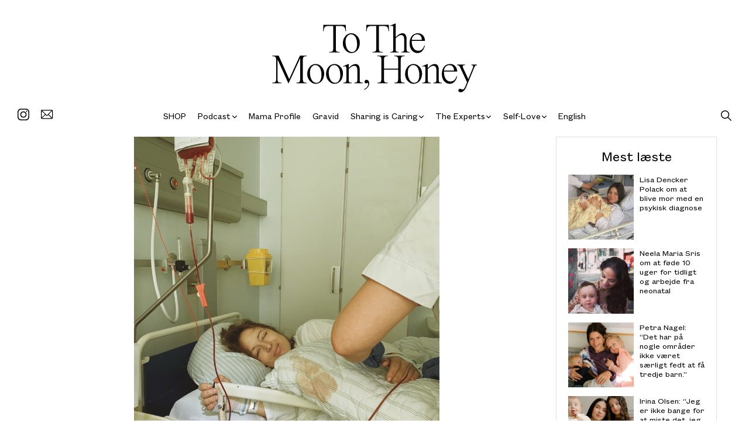

--- FILE ---
content_type: text/html; charset=UTF-8
request_url: https://tothemoonhoney.com/clara-zeller-om-at-mikrodosere-sig-ud-af-en-foedselsdepression/
body_size: 19656
content:
<!doctype html>
<html lang="da-DK" class="no-js">
<head><meta charset="UTF-8"><script>if(navigator.userAgent.match(/MSIE|Internet Explorer/i)||navigator.userAgent.match(/Trident\/7\..*?rv:11/i)){var href=document.location.href;if(!href.match(/[?&]nowprocket/)){if(href.indexOf("?")==-1){if(href.indexOf("#")==-1){document.location.href=href+"?nowprocket=1"}else{document.location.href=href.replace("#","?nowprocket=1#")}}else{if(href.indexOf("#")==-1){document.location.href=href+"&nowprocket=1"}else{document.location.href=href.replace("#","&nowprocket=1#")}}}}</script><script>class RocketLazyLoadScripts{constructor(){this.v="1.2.3",this.triggerEvents=["keydown","mousedown","mousemove","touchmove","touchstart","touchend","wheel"],this.userEventHandler=this._triggerListener.bind(this),this.touchStartHandler=this._onTouchStart.bind(this),this.touchMoveHandler=this._onTouchMove.bind(this),this.touchEndHandler=this._onTouchEnd.bind(this),this.clickHandler=this._onClick.bind(this),this.interceptedClicks=[],window.addEventListener("pageshow",t=>{this.persisted=t.persisted}),window.addEventListener("DOMContentLoaded",()=>{this._preconnect3rdParties()}),this.delayedScripts={normal:[],async:[],defer:[]},this.trash=[],this.allJQueries=[]}_addUserInteractionListener(t){if(document.hidden){t._triggerListener();return}this.triggerEvents.forEach(e=>window.addEventListener(e,t.userEventHandler,{passive:!0})),window.addEventListener("touchstart",t.touchStartHandler,{passive:!0}),window.addEventListener("mousedown",t.touchStartHandler),document.addEventListener("visibilitychange",t.userEventHandler)}_removeUserInteractionListener(){this.triggerEvents.forEach(t=>window.removeEventListener(t,this.userEventHandler,{passive:!0})),document.removeEventListener("visibilitychange",this.userEventHandler)}_onTouchStart(t){"HTML"!==t.target.tagName&&(window.addEventListener("touchend",this.touchEndHandler),window.addEventListener("mouseup",this.touchEndHandler),window.addEventListener("touchmove",this.touchMoveHandler,{passive:!0}),window.addEventListener("mousemove",this.touchMoveHandler),t.target.addEventListener("click",this.clickHandler),this._renameDOMAttribute(t.target,"onclick","rocket-onclick"),this._pendingClickStarted())}_onTouchMove(t){window.removeEventListener("touchend",this.touchEndHandler),window.removeEventListener("mouseup",this.touchEndHandler),window.removeEventListener("touchmove",this.touchMoveHandler,{passive:!0}),window.removeEventListener("mousemove",this.touchMoveHandler),t.target.removeEventListener("click",this.clickHandler),this._renameDOMAttribute(t.target,"rocket-onclick","onclick"),this._pendingClickFinished()}_onTouchEnd(t){window.removeEventListener("touchend",this.touchEndHandler),window.removeEventListener("mouseup",this.touchEndHandler),window.removeEventListener("touchmove",this.touchMoveHandler,{passive:!0}),window.removeEventListener("mousemove",this.touchMoveHandler)}_onClick(t){t.target.removeEventListener("click",this.clickHandler),this._renameDOMAttribute(t.target,"rocket-onclick","onclick"),this.interceptedClicks.push(t),t.preventDefault(),t.stopPropagation(),t.stopImmediatePropagation(),this._pendingClickFinished()}_replayClicks(){window.removeEventListener("touchstart",this.touchStartHandler,{passive:!0}),window.removeEventListener("mousedown",this.touchStartHandler),this.interceptedClicks.forEach(t=>{t.target.dispatchEvent(new MouseEvent("click",{view:t.view,bubbles:!0,cancelable:!0}))})}_waitForPendingClicks(){return new Promise(t=>{this._isClickPending?this._pendingClickFinished=t:t()})}_pendingClickStarted(){this._isClickPending=!0}_pendingClickFinished(){this._isClickPending=!1}_renameDOMAttribute(t,e,r){t.hasAttribute&&t.hasAttribute(e)&&(event.target.setAttribute(r,event.target.getAttribute(e)),event.target.removeAttribute(e))}_triggerListener(){this._removeUserInteractionListener(this),"loading"===document.readyState?document.addEventListener("DOMContentLoaded",this._loadEverythingNow.bind(this)):this._loadEverythingNow()}_preconnect3rdParties(){let t=[];document.querySelectorAll("script[type=rocketlazyloadscript]").forEach(e=>{if(e.hasAttribute("src")){let r=new URL(e.src).origin;r!==location.origin&&t.push({src:r,crossOrigin:e.crossOrigin||"module"===e.getAttribute("data-rocket-type")})}}),t=[...new Map(t.map(t=>[JSON.stringify(t),t])).values()],this._batchInjectResourceHints(t,"preconnect")}async _loadEverythingNow(){this.lastBreath=Date.now(),this._delayEventListeners(this),this._delayJQueryReady(this),this._handleDocumentWrite(),this._registerAllDelayedScripts(),this._preloadAllScripts(),await this._loadScriptsFromList(this.delayedScripts.normal),await this._loadScriptsFromList(this.delayedScripts.defer),await this._loadScriptsFromList(this.delayedScripts.async);try{await this._triggerDOMContentLoaded(),await this._triggerWindowLoad()}catch(t){console.error(t)}window.dispatchEvent(new Event("rocket-allScriptsLoaded")),this._waitForPendingClicks().then(()=>{this._replayClicks()}),this._emptyTrash()}_registerAllDelayedScripts(){document.querySelectorAll("script[type=rocketlazyloadscript]").forEach(t=>{t.hasAttribute("data-rocket-src")?t.hasAttribute("async")&&!1!==t.async?this.delayedScripts.async.push(t):t.hasAttribute("defer")&&!1!==t.defer||"module"===t.getAttribute("data-rocket-type")?this.delayedScripts.defer.push(t):this.delayedScripts.normal.push(t):this.delayedScripts.normal.push(t)})}async _transformScript(t){return new Promise((await this._littleBreath(),navigator.userAgent.indexOf("Firefox/")>0||""===navigator.vendor)?e=>{let r=document.createElement("script");[...t.attributes].forEach(t=>{let e=t.nodeName;"type"!==e&&("data-rocket-type"===e&&(e="type"),"data-rocket-src"===e&&(e="src"),r.setAttribute(e,t.nodeValue))}),t.text&&(r.text=t.text),r.hasAttribute("src")?(r.addEventListener("load",e),r.addEventListener("error",e)):(r.text=t.text,e());try{t.parentNode.replaceChild(r,t)}catch(i){e()}}:async e=>{function r(){t.setAttribute("data-rocket-status","failed"),e()}try{let i=t.getAttribute("data-rocket-type"),n=t.getAttribute("data-rocket-src");t.text,i?(t.type=i,t.removeAttribute("data-rocket-type")):t.removeAttribute("type"),t.addEventListener("load",function r(){t.setAttribute("data-rocket-status","executed"),e()}),t.addEventListener("error",r),n?(t.removeAttribute("data-rocket-src"),t.src=n):t.src="data:text/javascript;base64,"+window.btoa(unescape(encodeURIComponent(t.text)))}catch(s){r()}})}async _loadScriptsFromList(t){let e=t.shift();return e&&e.isConnected?(await this._transformScript(e),this._loadScriptsFromList(t)):Promise.resolve()}_preloadAllScripts(){this._batchInjectResourceHints([...this.delayedScripts.normal,...this.delayedScripts.defer,...this.delayedScripts.async],"preload")}_batchInjectResourceHints(t,e){var r=document.createDocumentFragment();t.forEach(t=>{let i=t.getAttribute&&t.getAttribute("data-rocket-src")||t.src;if(i){let n=document.createElement("link");n.href=i,n.rel=e,"preconnect"!==e&&(n.as="script"),t.getAttribute&&"module"===t.getAttribute("data-rocket-type")&&(n.crossOrigin=!0),t.crossOrigin&&(n.crossOrigin=t.crossOrigin),t.integrity&&(n.integrity=t.integrity),r.appendChild(n),this.trash.push(n)}}),document.head.appendChild(r)}_delayEventListeners(t){let e={};function r(t,r){!function t(r){!e[r]&&(e[r]={originalFunctions:{add:r.addEventListener,remove:r.removeEventListener},eventsToRewrite:[]},r.addEventListener=function(){arguments[0]=i(arguments[0]),e[r].originalFunctions.add.apply(r,arguments)},r.removeEventListener=function(){arguments[0]=i(arguments[0]),e[r].originalFunctions.remove.apply(r,arguments)});function i(t){return e[r].eventsToRewrite.indexOf(t)>=0?"rocket-"+t:t}}(t),e[t].eventsToRewrite.push(r)}function i(t,e){let r=t[e];Object.defineProperty(t,e,{get:()=>r||function(){},set(i){t["rocket"+e]=r=i}})}r(document,"DOMContentLoaded"),r(window,"DOMContentLoaded"),r(window,"load"),r(window,"pageshow"),r(document,"readystatechange"),i(document,"onreadystatechange"),i(window,"onload"),i(window,"onpageshow")}_delayJQueryReady(t){let e;function r(r){if(r&&r.fn&&!t.allJQueries.includes(r)){r.fn.ready=r.fn.init.prototype.ready=function(e){return t.domReadyFired?e.bind(document)(r):document.addEventListener("rocket-DOMContentLoaded",()=>e.bind(document)(r)),r([])};let i=r.fn.on;r.fn.on=r.fn.init.prototype.on=function(){if(this[0]===window){function t(t){return t.split(" ").map(t=>"load"===t||0===t.indexOf("load.")?"rocket-jquery-load":t).join(" ")}"string"==typeof arguments[0]||arguments[0]instanceof String?arguments[0]=t(arguments[0]):"object"==typeof arguments[0]&&Object.keys(arguments[0]).forEach(e=>{let r=arguments[0][e];delete arguments[0][e],arguments[0][t(e)]=r})}return i.apply(this,arguments),this},t.allJQueries.push(r)}e=r}r(window.jQuery),Object.defineProperty(window,"jQuery",{get:()=>e,set(t){r(t)}})}async _triggerDOMContentLoaded(){this.domReadyFired=!0,await this._littleBreath(),document.dispatchEvent(new Event("rocket-DOMContentLoaded")),await this._littleBreath(),window.dispatchEvent(new Event("rocket-DOMContentLoaded")),await this._littleBreath(),document.dispatchEvent(new Event("rocket-readystatechange")),await this._littleBreath(),document.rocketonreadystatechange&&document.rocketonreadystatechange()}async _triggerWindowLoad(){await this._littleBreath(),window.dispatchEvent(new Event("rocket-load")),await this._littleBreath(),window.rocketonload&&window.rocketonload(),await this._littleBreath(),this.allJQueries.forEach(t=>t(window).trigger("rocket-jquery-load")),await this._littleBreath();let t=new Event("rocket-pageshow");t.persisted=this.persisted,window.dispatchEvent(t),await this._littleBreath(),window.rocketonpageshow&&window.rocketonpageshow({persisted:this.persisted})}_handleDocumentWrite(){let t=new Map;document.write=document.writeln=function(e){let r=document.currentScript;r||console.error("WPRocket unable to document.write this: "+e);let i=document.createRange(),n=r.parentElement,s=t.get(r);void 0===s&&(s=r.nextSibling,t.set(r,s));let a=document.createDocumentFragment();i.setStart(a,0),a.appendChild(i.createContextualFragment(e)),n.insertBefore(a,s)}}async _littleBreath(){Date.now()-this.lastBreath>45&&(await this._requestAnimFrame(),this.lastBreath=Date.now())}async _requestAnimFrame(){return document.hidden?new Promise(t=>setTimeout(t)):new Promise(t=>requestAnimationFrame(t))}_emptyTrash(){this.trash.forEach(t=>t.remove())}static run(){let t=new RocketLazyLoadScripts;t._addUserInteractionListener(t)}}RocketLazyLoadScripts.run();</script>
	
	<title>Clara Zeller om at helbrede sig selv for en svær fødselsdepression - TO THE MOON, HONEY</title>
	<meta http-equiv="X-UA-Compatible" content="IE=edge,chrome=1">
	<meta name="viewport" content="width=device-width, initial-scale=1.0">
	<meta name="google-site-verification" content="4LxpmZQl3zNTq41E2zOcxIHi4S03mxp1w_HtdVnzxj8" />
	<meta name="facebook-domain-verification" content="342azd7tp5954zb5ml2ws4qdhydmwl" />

	<!-- Cookie bot -->
	<script type="rocketlazyloadscript" id="CookieConsent" data-rocket-src="https://policy.app.cookieinformation.com/uc.js" data-culture="DA" data-rocket-type="text/javascript"></script>
	
	<!-- Mailchimp popup -->
	<script type="rocketlazyloadscript" id="mcjs">!function(c,h,i,m,p){m=c.createElement(h),p=c.getElementsByTagName(h)[0],m.async=1,m.src=i,p.parentNode.insertBefore(m,p)}(document,"script","https://chimpstatic.com/mcjs-connected/js/users/e390b7fe2b1cab4c7318fcc54/da39241183cfdb9fe8d53e880.js");</script>
	
	<!-- Gallery mobile fix -->
	<script type="text/javascript">
		var galleryRatio = 500 / 700;

		(function () {
			document.documentElement.className = 'js';

			var galleryWeight = 0;

			if (window.innerWidth < 640) {
				galleryWeight = window.innerWidth - 30;
			} else if (window.innerWidth >= 1200) {
				galleryWeight = (1200 * 0.75) - 30;
			} else {
				galleryWeight = (window.innerWidth * 0.75) - 30;
			}

			document.documentElement.style.setProperty('--gallery-height', `${galleryWeight * galleryRatio}px`);
		})();

		WebFontConfig = {
			//typekit: {id: 'tqp2jie'},
			//google: { families: ['Bitter&display=swap'] },
			custom: {
				families: [
					'Font Awesome 5 Free', 'Font Awesome 5 Brands'
				],
				urls: [
					'https://use.fontawesome.com/releases/v5.8.0/css/all.css',
				]
			}
		};

		(function (d) {
			var wf = d.createElement('script'), s = d.scripts[0];
			wf.src = 'https://cdn.jsdelivr.net/npm/webfontloader@1.6.28/webfontloader.min.js';
			wf.async = true;
			s.parentNode.insertBefore(wf, s);
		})(document);
	</script>

	<link rel="preload" href="https://tothemoonhoney.com/wp-content/themes/tothemoon/assets/fonts/TimesNow-Light.woff2" as="font" type="font/woff2" crossorigin>
<link rel="preload" href="https://tothemoonhoney.com/wp-content/themes/tothemoon/assets/fonts/TimesNow-Light.woff" as="font" type="font/woff" crossorigin>
<link rel="preload" href="https://tothemoonhoney.com/wp-content/themes/tothemoon/assets/fonts/TimesNow-Light.ttf" as="font" type="font/ttf" crossorigin>
<link rel="preload" href="https://tothemoonhoney.com/wp-content/themes/tothemoon/assets/fonts/FoundersGroteskText-Regular.woff2" as="font" type="font/woff2" crossorigin>
<link rel="preload" href="https://tothemoonhoney.com/wp-content/themes/tothemoon/assets/fonts/FoundersGroteskText-Regular.woff" as="font" type="font/woff" crossorigin>
<link rel="preload" href="https://tothemoonhoney.com/wp-content/themes/tothemoon/assets/fonts/FoundersGroteskText-Regular.ttf" as="font" type="font/ttf" crossorigin>
<meta name='robots' content='index, follow, max-image-preview:large, max-snippet:-1, max-video-preview:-1' />

<!-- Google Tag Manager for WordPress by gtm4wp.com -->
<script data-cfasync="false" data-pagespeed-no-defer>
	var gtm4wp_datalayer_name = "dataLayer";
	var dataLayer = dataLayer || [];
</script>
<!-- End Google Tag Manager for WordPress by gtm4wp.com -->
	<!-- This site is optimized with the Yoast SEO plugin v21.7 - https://yoast.com/wordpress/plugins/seo/ -->
	<title>Clara Zeller om at helbrede sig selv for en svær fødselsdepression - TO THE MOON, HONEY</title>
	<meta name="description" content="Ledelsesrådgiver Clara Zeller får en traumatisk start på tilværelsen som mor til to. Lillesøster Erica bliver taget med kop, uden at Clara bliver informeret om det, og smerterne er så voldsomme, at Clara mentalt stempler ud af fødslen, hvor hun også får en stor bristning, bløder flere liter blod og ender på operationsbordet.Det en hård og rå fortælling om en fødsel, hvor meget går galt, og om hvordan dét sammen med en udfordrende barselstid fører til en svær fødselsdepression for Clara. Men det er også historien om at stærk kvinde, som beslutter sig for at helbrede sig ud af mørket med psykedelisk mikrodosering, et intenst træningsprogram af bækkenbunden og en ny operation, så Claras underliv i dag ligner sig selv. Jordemoder Tilde Bøgild er som altid med til at besvare spørgsmål." />
	<link rel="canonical" href="https://tothemoonhoney.com/clara-zeller-om-at-mikrodosere-sig-ud-af-en-foedselsdepression/" />
	<meta property="og:locale" content="da_DK" />
	<meta property="og:type" content="article" />
	<meta property="og:title" content="Clara Zeller om at helbrede sig selv for en svær fødselsdepression - TO THE MOON, HONEY" />
	<meta property="og:description" content="Ledelsesrådgiver Clara Zeller får en traumatisk start på tilværelsen som mor til to. Lillesøster Erica bliver taget med kop, uden at Clara bliver informeret om det, og smerterne er så voldsomme, at Clara mentalt stempler ud af fødslen, hvor hun også får en stor bristning, bløder flere liter blod og ender på operationsbordet.Det en hård og rå fortælling om en fødsel, hvor meget går galt, og om hvordan dét sammen med en udfordrende barselstid fører til en svær fødselsdepression for Clara. Men det er også historien om at stærk kvinde, som beslutter sig for at helbrede sig ud af mørket med psykedelisk mikrodosering, et intenst træningsprogram af bækkenbunden og en ny operation, så Claras underliv i dag ligner sig selv. Jordemoder Tilde Bøgild er som altid med til at besvare spørgsmål." />
	<meta property="og:url" content="https://tothemoonhoney.com/clara-zeller-om-at-mikrodosere-sig-ud-af-en-foedselsdepression/" />
	<meta property="og:site_name" content="TO THE MOON, HONEY" />
	<meta property="article:published_time" content="2022-02-21T13:12:20+00:00" />
	<meta property="article:modified_time" content="2022-04-11T08:32:57+00:00" />
	<meta property="og:image" content="https://tothemoonhoney.com/wp-content/uploads/2022/02/To_the_moon_honey_podcast_efterfoedselssamtale_foedselsberetning_Clara_zeller_-3.jpg" />
	<meta property="og:image:width" content="1575" />
	<meta property="og:image:height" content="1066" />
	<meta property="og:image:type" content="image/jpeg" />
	<meta name="author" content="Liv Winther" />
	<meta name="twitter:card" content="summary_large_image" />
	<meta name="twitter:label1" content="Skrevet af" />
	<meta name="twitter:data1" content="Liv Winther" />
	<meta name="twitter:label2" content="Estimeret læsetid" />
	<meta name="twitter:data2" content="1 minut" />
	<script type="application/ld+json" class="yoast-schema-graph">{"@context":"https://schema.org","@graph":[{"@type":"WebPage","@id":"https://tothemoonhoney.com/clara-zeller-om-at-mikrodosere-sig-ud-af-en-foedselsdepression/","url":"https://tothemoonhoney.com/clara-zeller-om-at-mikrodosere-sig-ud-af-en-foedselsdepression/","name":"Clara Zeller om at helbrede sig selv for en svær fødselsdepression - TO THE MOON, HONEY","isPartOf":{"@id":"https://tothemoonhoney.com/#website"},"primaryImageOfPage":{"@id":"https://tothemoonhoney.com/clara-zeller-om-at-mikrodosere-sig-ud-af-en-foedselsdepression/#primaryimage"},"image":{"@id":"https://tothemoonhoney.com/clara-zeller-om-at-mikrodosere-sig-ud-af-en-foedselsdepression/#primaryimage"},"thumbnailUrl":"https://tothemoonhoney.com/wp-content/uploads/2022/02/To_the_moon_honey_podcast_efterfoedselssamtale_foedselsberetning_Clara_zeller_-3.jpg","datePublished":"2022-02-21T13:12:20+00:00","dateModified":"2022-04-11T08:32:57+00:00","author":{"@id":"https://tothemoonhoney.com/#/schema/person/87fa5b9f59a37bae864eeb295be1ac17"},"description":"Ledelsesrådgiver Clara Zeller får en traumatisk start på tilværelsen som mor til to. Lillesøster Erica bliver taget med kop, uden at Clara bliver informeret om det, og smerterne er så voldsomme, at Clara mentalt stempler ud af fødslen, hvor hun også får en stor bristning, bløder flere liter blod og ender på operationsbordet.Det en hård og rå fortælling om en fødsel, hvor meget går galt, og om hvordan dét sammen med en udfordrende barselstid fører til en svær fødselsdepression for Clara. Men det er også historien om at stærk kvinde, som beslutter sig for at helbrede sig ud af mørket med psykedelisk mikrodosering, et intenst træningsprogram af bækkenbunden og en ny operation, så Claras underliv i dag ligner sig selv. Jordemoder Tilde Bøgild er som altid med til at besvare spørgsmål.","breadcrumb":{"@id":"https://tothemoonhoney.com/clara-zeller-om-at-mikrodosere-sig-ud-af-en-foedselsdepression/#breadcrumb"},"inLanguage":"da-DK","potentialAction":[{"@type":"ReadAction","target":["https://tothemoonhoney.com/clara-zeller-om-at-mikrodosere-sig-ud-af-en-foedselsdepression/"]}]},{"@type":"ImageObject","inLanguage":"da-DK","@id":"https://tothemoonhoney.com/clara-zeller-om-at-mikrodosere-sig-ud-af-en-foedselsdepression/#primaryimage","url":"https://tothemoonhoney.com/wp-content/uploads/2022/02/To_the_moon_honey_podcast_efterfoedselssamtale_foedselsberetning_Clara_zeller_-3.jpg","contentUrl":"https://tothemoonhoney.com/wp-content/uploads/2022/02/To_the_moon_honey_podcast_efterfoedselssamtale_foedselsberetning_Clara_zeller_-3.jpg","width":1575,"height":1066,"caption":"To_the_moon_honey_podcast_efterfoedselssamtale_foedselsberetning_Clara_zeller_"},{"@type":"BreadcrumbList","@id":"https://tothemoonhoney.com/clara-zeller-om-at-mikrodosere-sig-ud-af-en-foedselsdepression/#breadcrumb","itemListElement":[{"@type":"ListItem","position":1,"name":"Home","item":"https://tothemoonhoney.com/"},{"@type":"ListItem","position":2,"name":"Clara Zeller om at helbrede sig selv for en svær fødselsdepression"}]},{"@type":"WebSite","@id":"https://tothemoonhoney.com/#website","url":"https://tothemoonhoney.com/","name":"TO THE MOON, HONEY","description":"","potentialAction":[{"@type":"SearchAction","target":{"@type":"EntryPoint","urlTemplate":"https://tothemoonhoney.com/?s={search_term_string}"},"query-input":"required name=search_term_string"}],"inLanguage":"da-DK"},{"@type":"Person","@id":"https://tothemoonhoney.com/#/schema/person/87fa5b9f59a37bae864eeb295be1ac17","name":"Liv Winther","image":{"@type":"ImageObject","inLanguage":"da-DK","@id":"https://tothemoonhoney.com/#/schema/person/image/","url":"https://secure.gravatar.com/avatar/9fce319abac3bebcf8e2eb1c27997de5?s=96&d=mm&r=g","contentUrl":"https://secure.gravatar.com/avatar/9fce319abac3bebcf8e2eb1c27997de5?s=96&d=mm&r=g","caption":"Liv Winther"},"url":"https://tothemoonhoney.com/author/liv-winther/"}]}</script>
	<!-- / Yoast SEO plugin. -->



<link rel="alternate" type="application/rss+xml" title="TO THE MOON, HONEY &raquo; Clara Zeller om at helbrede sig selv for en svær fødselsdepression-kommentar-feed" href="https://tothemoonhoney.com/clara-zeller-om-at-mikrodosere-sig-ud-af-en-foedselsdepression/feed/" />
<link rel='stylesheet' id='wp-block-library-css' href='https://tothemoonhoney.com/wp-includes/css/dist/block-library/style.min.css?ver=6.4.2.1755588901' media='all' />
<style id='classic-theme-styles-inline-css'>
/*! This file is auto-generated */
.wp-block-button__link{color:#fff;background-color:#32373c;border-radius:9999px;box-shadow:none;text-decoration:none;padding:calc(.667em + 2px) calc(1.333em + 2px);font-size:1.125em}.wp-block-file__button{background:#32373c;color:#fff;text-decoration:none}
</style>
<style id='global-styles-inline-css'>
body{--wp--preset--color--black: #000000;--wp--preset--color--cyan-bluish-gray: #abb8c3;--wp--preset--color--white: #ffffff;--wp--preset--color--pale-pink: #f78da7;--wp--preset--color--vivid-red: #cf2e2e;--wp--preset--color--luminous-vivid-orange: #ff6900;--wp--preset--color--luminous-vivid-amber: #fcb900;--wp--preset--color--light-green-cyan: #7bdcb5;--wp--preset--color--vivid-green-cyan: #00d084;--wp--preset--color--pale-cyan-blue: #8ed1fc;--wp--preset--color--vivid-cyan-blue: #0693e3;--wp--preset--color--vivid-purple: #9b51e0;--wp--preset--gradient--vivid-cyan-blue-to-vivid-purple: linear-gradient(135deg,rgba(6,147,227,1) 0%,rgb(155,81,224) 100%);--wp--preset--gradient--light-green-cyan-to-vivid-green-cyan: linear-gradient(135deg,rgb(122,220,180) 0%,rgb(0,208,130) 100%);--wp--preset--gradient--luminous-vivid-amber-to-luminous-vivid-orange: linear-gradient(135deg,rgba(252,185,0,1) 0%,rgba(255,105,0,1) 100%);--wp--preset--gradient--luminous-vivid-orange-to-vivid-red: linear-gradient(135deg,rgba(255,105,0,1) 0%,rgb(207,46,46) 100%);--wp--preset--gradient--very-light-gray-to-cyan-bluish-gray: linear-gradient(135deg,rgb(238,238,238) 0%,rgb(169,184,195) 100%);--wp--preset--gradient--cool-to-warm-spectrum: linear-gradient(135deg,rgb(74,234,220) 0%,rgb(151,120,209) 20%,rgb(207,42,186) 40%,rgb(238,44,130) 60%,rgb(251,105,98) 80%,rgb(254,248,76) 100%);--wp--preset--gradient--blush-light-purple: linear-gradient(135deg,rgb(255,206,236) 0%,rgb(152,150,240) 100%);--wp--preset--gradient--blush-bordeaux: linear-gradient(135deg,rgb(254,205,165) 0%,rgb(254,45,45) 50%,rgb(107,0,62) 100%);--wp--preset--gradient--luminous-dusk: linear-gradient(135deg,rgb(255,203,112) 0%,rgb(199,81,192) 50%,rgb(65,88,208) 100%);--wp--preset--gradient--pale-ocean: linear-gradient(135deg,rgb(255,245,203) 0%,rgb(182,227,212) 50%,rgb(51,167,181) 100%);--wp--preset--gradient--electric-grass: linear-gradient(135deg,rgb(202,248,128) 0%,rgb(113,206,126) 100%);--wp--preset--gradient--midnight: linear-gradient(135deg,rgb(2,3,129) 0%,rgb(40,116,252) 100%);--wp--preset--font-size--small: 13px;--wp--preset--font-size--medium: 20px;--wp--preset--font-size--large: 36px;--wp--preset--font-size--x-large: 42px;--wp--preset--spacing--20: 0.44rem;--wp--preset--spacing--30: 0.67rem;--wp--preset--spacing--40: 1rem;--wp--preset--spacing--50: 1.5rem;--wp--preset--spacing--60: 2.25rem;--wp--preset--spacing--70: 3.38rem;--wp--preset--spacing--80: 5.06rem;--wp--preset--shadow--natural: 6px 6px 9px rgba(0, 0, 0, 0.2);--wp--preset--shadow--deep: 12px 12px 50px rgba(0, 0, 0, 0.4);--wp--preset--shadow--sharp: 6px 6px 0px rgba(0, 0, 0, 0.2);--wp--preset--shadow--outlined: 6px 6px 0px -3px rgba(255, 255, 255, 1), 6px 6px rgba(0, 0, 0, 1);--wp--preset--shadow--crisp: 6px 6px 0px rgba(0, 0, 0, 1);}:where(.is-layout-flex){gap: 0.5em;}:where(.is-layout-grid){gap: 0.5em;}body .is-layout-flow > .alignleft{float: left;margin-inline-start: 0;margin-inline-end: 2em;}body .is-layout-flow > .alignright{float: right;margin-inline-start: 2em;margin-inline-end: 0;}body .is-layout-flow > .aligncenter{margin-left: auto !important;margin-right: auto !important;}body .is-layout-constrained > .alignleft{float: left;margin-inline-start: 0;margin-inline-end: 2em;}body .is-layout-constrained > .alignright{float: right;margin-inline-start: 2em;margin-inline-end: 0;}body .is-layout-constrained > .aligncenter{margin-left: auto !important;margin-right: auto !important;}body .is-layout-constrained > :where(:not(.alignleft):not(.alignright):not(.alignfull)){max-width: var(--wp--style--global--content-size);margin-left: auto !important;margin-right: auto !important;}body .is-layout-constrained > .alignwide{max-width: var(--wp--style--global--wide-size);}body .is-layout-flex{display: flex;}body .is-layout-flex{flex-wrap: wrap;align-items: center;}body .is-layout-flex > *{margin: 0;}body .is-layout-grid{display: grid;}body .is-layout-grid > *{margin: 0;}:where(.wp-block-columns.is-layout-flex){gap: 2em;}:where(.wp-block-columns.is-layout-grid){gap: 2em;}:where(.wp-block-post-template.is-layout-flex){gap: 1.25em;}:where(.wp-block-post-template.is-layout-grid){gap: 1.25em;}.has-black-color{color: var(--wp--preset--color--black) !important;}.has-cyan-bluish-gray-color{color: var(--wp--preset--color--cyan-bluish-gray) !important;}.has-white-color{color: var(--wp--preset--color--white) !important;}.has-pale-pink-color{color: var(--wp--preset--color--pale-pink) !important;}.has-vivid-red-color{color: var(--wp--preset--color--vivid-red) !important;}.has-luminous-vivid-orange-color{color: var(--wp--preset--color--luminous-vivid-orange) !important;}.has-luminous-vivid-amber-color{color: var(--wp--preset--color--luminous-vivid-amber) !important;}.has-light-green-cyan-color{color: var(--wp--preset--color--light-green-cyan) !important;}.has-vivid-green-cyan-color{color: var(--wp--preset--color--vivid-green-cyan) !important;}.has-pale-cyan-blue-color{color: var(--wp--preset--color--pale-cyan-blue) !important;}.has-vivid-cyan-blue-color{color: var(--wp--preset--color--vivid-cyan-blue) !important;}.has-vivid-purple-color{color: var(--wp--preset--color--vivid-purple) !important;}.has-black-background-color{background-color: var(--wp--preset--color--black) !important;}.has-cyan-bluish-gray-background-color{background-color: var(--wp--preset--color--cyan-bluish-gray) !important;}.has-white-background-color{background-color: var(--wp--preset--color--white) !important;}.has-pale-pink-background-color{background-color: var(--wp--preset--color--pale-pink) !important;}.has-vivid-red-background-color{background-color: var(--wp--preset--color--vivid-red) !important;}.has-luminous-vivid-orange-background-color{background-color: var(--wp--preset--color--luminous-vivid-orange) !important;}.has-luminous-vivid-amber-background-color{background-color: var(--wp--preset--color--luminous-vivid-amber) !important;}.has-light-green-cyan-background-color{background-color: var(--wp--preset--color--light-green-cyan) !important;}.has-vivid-green-cyan-background-color{background-color: var(--wp--preset--color--vivid-green-cyan) !important;}.has-pale-cyan-blue-background-color{background-color: var(--wp--preset--color--pale-cyan-blue) !important;}.has-vivid-cyan-blue-background-color{background-color: var(--wp--preset--color--vivid-cyan-blue) !important;}.has-vivid-purple-background-color{background-color: var(--wp--preset--color--vivid-purple) !important;}.has-black-border-color{border-color: var(--wp--preset--color--black) !important;}.has-cyan-bluish-gray-border-color{border-color: var(--wp--preset--color--cyan-bluish-gray) !important;}.has-white-border-color{border-color: var(--wp--preset--color--white) !important;}.has-pale-pink-border-color{border-color: var(--wp--preset--color--pale-pink) !important;}.has-vivid-red-border-color{border-color: var(--wp--preset--color--vivid-red) !important;}.has-luminous-vivid-orange-border-color{border-color: var(--wp--preset--color--luminous-vivid-orange) !important;}.has-luminous-vivid-amber-border-color{border-color: var(--wp--preset--color--luminous-vivid-amber) !important;}.has-light-green-cyan-border-color{border-color: var(--wp--preset--color--light-green-cyan) !important;}.has-vivid-green-cyan-border-color{border-color: var(--wp--preset--color--vivid-green-cyan) !important;}.has-pale-cyan-blue-border-color{border-color: var(--wp--preset--color--pale-cyan-blue) !important;}.has-vivid-cyan-blue-border-color{border-color: var(--wp--preset--color--vivid-cyan-blue) !important;}.has-vivid-purple-border-color{border-color: var(--wp--preset--color--vivid-purple) !important;}.has-vivid-cyan-blue-to-vivid-purple-gradient-background{background: var(--wp--preset--gradient--vivid-cyan-blue-to-vivid-purple) !important;}.has-light-green-cyan-to-vivid-green-cyan-gradient-background{background: var(--wp--preset--gradient--light-green-cyan-to-vivid-green-cyan) !important;}.has-luminous-vivid-amber-to-luminous-vivid-orange-gradient-background{background: var(--wp--preset--gradient--luminous-vivid-amber-to-luminous-vivid-orange) !important;}.has-luminous-vivid-orange-to-vivid-red-gradient-background{background: var(--wp--preset--gradient--luminous-vivid-orange-to-vivid-red) !important;}.has-very-light-gray-to-cyan-bluish-gray-gradient-background{background: var(--wp--preset--gradient--very-light-gray-to-cyan-bluish-gray) !important;}.has-cool-to-warm-spectrum-gradient-background{background: var(--wp--preset--gradient--cool-to-warm-spectrum) !important;}.has-blush-light-purple-gradient-background{background: var(--wp--preset--gradient--blush-light-purple) !important;}.has-blush-bordeaux-gradient-background{background: var(--wp--preset--gradient--blush-bordeaux) !important;}.has-luminous-dusk-gradient-background{background: var(--wp--preset--gradient--luminous-dusk) !important;}.has-pale-ocean-gradient-background{background: var(--wp--preset--gradient--pale-ocean) !important;}.has-electric-grass-gradient-background{background: var(--wp--preset--gradient--electric-grass) !important;}.has-midnight-gradient-background{background: var(--wp--preset--gradient--midnight) !important;}.has-small-font-size{font-size: var(--wp--preset--font-size--small) !important;}.has-medium-font-size{font-size: var(--wp--preset--font-size--medium) !important;}.has-large-font-size{font-size: var(--wp--preset--font-size--large) !important;}.has-x-large-font-size{font-size: var(--wp--preset--font-size--x-large) !important;}
.wp-block-navigation a:where(:not(.wp-element-button)){color: inherit;}
:where(.wp-block-post-template.is-layout-flex){gap: 1.25em;}:where(.wp-block-post-template.is-layout-grid){gap: 1.25em;}
:where(.wp-block-columns.is-layout-flex){gap: 2em;}:where(.wp-block-columns.is-layout-grid){gap: 2em;}
.wp-block-pullquote{font-size: 1.5em;line-height: 1.6;}
</style>
<link data-minify="1" rel='stylesheet' id='framework-css' href='https://tothemoonhoney.com/wp-content/cache/min/1/wp-content/themes/tothemoon/assets/css/framework.css?ver=1755588909' media='all' />
<link data-minify="1" rel='stylesheet' id='main-css' href='https://tothemoonhoney.com/wp-content/cache/min/1/wp-content/themes/tothemoon/style.css?ver=1755588909' media='all' />
<link data-minify="1" rel='stylesheet' id='responsive-css' href='https://tothemoonhoney.com/wp-content/cache/min/1/wp-content/themes/tothemoon/assets/css/responsive.css?ver=1755588909' media='all' />
<script id="wpp-json" type="application/json">
{"sampling_active":0,"sampling_rate":100,"ajax_url":"https:\/\/tothemoonhoney.com\/wp-json\/wordpress-popular-posts\/v1\/popular-posts","api_url":"https:\/\/tothemoonhoney.com\/wp-json\/wordpress-popular-posts","ID":32520,"token":"db5b2ab475","lang":0,"debug":0}
</script>
<script type="rocketlazyloadscript" data-rocket-src="https://tothemoonhoney.com/wp-content/plugins/wordpress-popular-posts/assets/js/wpp.min.js?ver=6.3.4.1755588901" id="wpp-js-js"></script>
<script src="https://tothemoonhoney.com/wp-includes/js/jquery/jquery.min.js?ver=3.7.1.1755588901" id="jquery-core-js"></script>
<script src="https://tothemoonhoney.com/wp-includes/js/jquery/jquery-migrate.min.js?ver=3.4.1.1755588901" id="jquery-migrate-js"></script>
<link rel="https://api.w.org/" href="https://tothemoonhoney.com/wp-json/" /><link rel="alternate" type="application/json" href="https://tothemoonhoney.com/wp-json/wp/v2/posts/32520" /><link rel="EditURI" type="application/rsd+xml" title="RSD" href="https://tothemoonhoney.com/xmlrpc.php?rsd" />
<meta name="generator" content="WordPress 6.4.2" />
<link rel='shortlink' href='https://tothemoonhoney.com/?p=32520' />
<link rel="alternate" type="application/json+oembed" href="https://tothemoonhoney.com/wp-json/oembed/1.0/embed?url=https%3A%2F%2Ftothemoonhoney.com%2Fclara-zeller-om-at-mikrodosere-sig-ud-af-en-foedselsdepression%2F" />
<link rel="alternate" type="text/xml+oembed" href="https://tothemoonhoney.com/wp-json/oembed/1.0/embed?url=https%3A%2F%2Ftothemoonhoney.com%2Fclara-zeller-om-at-mikrodosere-sig-ud-af-en-foedselsdepression%2F&#038;format=xml" />

		<!-- GTM Container Loader By GTM Server Side plugin -->
		<script type="rocketlazyloadscript">!function(){"use strict";function e(e,t,o){return void 0===t&&(t=""),"cookie"===e?function(e){for(var t=0,o=document.cookie.split(";");t<o.length;t++){var r=o[t].split("=");if(r[0].trim()===e)return r[1]}}(t):"localStorage"===e?(r=t,localStorage.getItem(r)):"jsVariable"===e?window[t]:"cssSelector"===e?(n=t,i=o,a=document.querySelector(n),i?null==a?void 0:a.getAttribute(i):null==a?void 0:a.textContent):void console.warn("invalid uid source",e);var r,n,i,a}!function(t,o,r,n,i,a,c,l,s,u){var d,v,E,I;try{v=l&&(E=navigator.userAgent,(I=/Version\/([0-9\._]+)(.*Mobile)?.*Safari.*/.exec(E))&&parseFloat(I[1])>=16.4)?e(l,"_sbp",""):void 0}catch(e){console.error(e)}var g=t;g[n]=g[n]||[],g[n].push({"gtm.start":(new Date).getTime(),event:"gtm.js"});var m=o.getElementsByTagName(r)[0],T=v?"&bi="+encodeURIComponent(v):"",_=o.createElement(r),f=v?"kp"+c:c;_.async=!0,_.src="https://data.tothemoonhoney.com/"+f+".js?id=GTM-TBLLJ9HX"+T,null===(d=m.parentNode)||void 0===d||d.insertBefore(_,m)}(window,document,"script","dataLayer",0,0,"bikzkrvx","cookie")}();</script>
		<!-- END of GTM Container Loader By GTM Server Side plugin -->		
		
<!-- Google Tag Manager for WordPress by gtm4wp.com -->
<!-- GTM Container placement set to off -->
<script data-cfasync="false" data-pagespeed-no-defer type="text/javascript">
	var dataLayer_content = {"visitorLoginState":"logged-out","visitorType":"visitor-logged-out","visitorUsername":"","visitorIP":"94.237.108.190","pageTitle":"Clara Zeller om at helbrede sig selv for en svær fødselsdepression - TO THE MOON, HONEY","pagePostType":"post","pagePostType2":"single-post","pageCategory":["efterfoedselssamtalen","podcast"],"pageAttributes":["efterfoedselsdepression","efterfoedselsreaktion","efterfoedselssamtale","efterfoedselssamtalen"],"pagePostAuthorID":26,"pagePostAuthor":"Liv Winther","pagePostDate":"","pagePostDateYear":"2022","pagePostDateMonth":"02","pagePostDateDay":"21","pagePostDateDayName":"mandag","pagePostDateHour":"14","pagePostDateMinute":"12","pagePostDateIso":"2022-02-21T14:12:20+01:00","pagePostDateUnix":1645452740,"pagePostTerms":{"category":["Efterfødselssamtalen","Podcast"],"post_tag":["efterfødselsdepression","Efterfødselsreaktion","Efterfødselssamtale","efterfødselssamtalen"],"meta":{"image_updated":["1","1","1","1","1","1","1","1","1","1","1","1","1","1","1","1","1","1","1","1"],"exclude_feed":"0","slider":"0","sponsored_post":"1","sponsored_text":"Podcast sponsoreret af Mofibo","sponsored_bg":"0","podcast_post":"1","podbean_code":"https:\/\/www.podbean.com\/ew\/pb-7grjz-11afacb","gallery_above_title":"<img class=\"size-large wp-image-32518 aligncenter\" src=\"https:\/\/tothemoonhoney.com\/wp-content\/uploads\/2022\/02\/Zeller_Rettetpodcast-819x1024.jpg\" alt=\"To_the_moon_honey_podcast_efterfoedselssamtale_foedselsberetning_Clara_zeller_\" width=\"819\" height=\"1024\" \/>","fakta_box":"<span class=\"s1\">To The Moons Efterfødselssamtale er sponsoreret af Mofibo. Mofibo er e- og lydbogstjenesten der gemmer på mere end 400.000 spændende historier.  <\/span><span class=\"s1\">Lige nu giver vi helt eksklusivt 45 dages gratis adgang til Mofibo Unlimited med rabatkoden TOTHEMOON. Tilmeld dig via linket <span style=\"text-decoration: underline;\"><a href=\"https:\/\/mofibo.com\/dk\/da\/c\/TOTHEMOON\">her<\/a><\/span> inden den 31. april 2022. <\/span><span class=\"s1\">Mangler du inspiration til, hvad du skal læse eller lytte til, så har vi samlet en række anbefalinger blandt Mofibos titler <span style=\"text-decoration: underline;\"><a href=\"https:\/\/mofibo.com\/dk\/da\/list\/eb2c843f839f4974a70bc10ed71d731e?appRedirect=True\">her<\/a><\/span>. <\/span>","read_more":"","shopify_products":""}},"browserName":"","browserVersion":"","browserEngineName":"","browserEngineVersion":"","osName":"","osVersion":"","deviceType":"","deviceManufacturer":"","deviceModel":"","postCountOnPage":1,"postCountTotal":1,"postID":32520};
	dataLayer.push( dataLayer_content );
</script>
<script type="rocketlazyloadscript">
	console.warn && console.warn("[GTM4WP] Google Tag Manager container code placement set to OFF !!!");
	console.warn && console.warn("[GTM4WP] Data layer codes are active but GTM container must be loaded using custom coding !!!");
</script>
<!-- End Google Tag Manager for WordPress by gtm4wp.com -->            <style id="wpp-loading-animation-styles">@-webkit-keyframes bgslide{from{background-position-x:0}to{background-position-x:-200%}}@keyframes bgslide{from{background-position-x:0}to{background-position-x:-200%}}.wpp-widget-placeholder,.wpp-widget-block-placeholder,.wpp-shortcode-placeholder{margin:0 auto;width:60px;height:3px;background:#dd3737;background:linear-gradient(90deg,#dd3737 0%,#571313 10%,#dd3737 100%);background-size:200% auto;border-radius:3px;-webkit-animation:bgslide 1s infinite linear;animation:bgslide 1s infinite linear}</style>
            <link rel="icon" href="https://tothemoonhoney.com/wp-content/uploads/2020/11/cropped-tothemh-favicon-512-32x32.jpg" sizes="32x32" />
<link rel="icon" href="https://tothemoonhoney.com/wp-content/uploads/2020/11/cropped-tothemh-favicon-512-192x192.jpg" sizes="192x192" />
<link rel="apple-touch-icon" href="https://tothemoonhoney.com/wp-content/uploads/2020/11/cropped-tothemh-favicon-512-180x180.jpg" />
<meta name="msapplication-TileImage" content="https://tothemoonhoney.com/wp-content/uploads/2020/11/cropped-tothemh-favicon-512-270x270.jpg" />
<noscript><style id="rocket-lazyload-nojs-css">.rll-youtube-player, [data-lazy-src]{display:none !important;}</style></noscript>
</head>
<body class="post-template-default single single-post postid-32520 single-format-standard clara-zeller-om-at-mikrodosere-sig-ud-af-en-foedselsdepression">

<!-- header -->
<header class="header clear" role="banner">
	<div class="row logo-row">
		<!-- logo -->
		<div class="logo small-12 columns">
			<a href="https://tothemoonhoney.com">
								<img src="data:image/svg+xml,%3Csvg%20xmlns='http://www.w3.org/2000/svg'%20viewBox='0%200%200%200'%3E%3C/svg%3E" alt="Logo" class="logo-img" data-lazy-src="https://tothemoonhoney.com/wp-content/themes/tothemoon/assets/images/logo.svg"><noscript><img src="https://tothemoonhoney.com/wp-content/themes/tothemoon/assets/images/logo.svg" alt="Logo" class="logo-img"></noscript>
			</a>
		</div>
		<!-- /logo -->
	</div>
</header>

<header class="mobile-header">
	<div class="mobile-menu-toggle">
		<span></span><span></span><span></span>
	</div>

	<!-- logo -->
	<div class="mobile-logo">
		<a href="https://tothemoonhoney.com">
						<img src="data:image/svg+xml,%3Csvg%20xmlns='http://www.w3.org/2000/svg'%20viewBox='0%200%200%200'%3E%3C/svg%3E" alt="Logo" class="logo-img" data-lazy-src="https://tothemoonhoney.com/wp-content/themes/tothemoon/assets/images/logo.svg"><noscript><img src="https://tothemoonhoney.com/wp-content/themes/tothemoon/assets/images/logo.svg" alt="Logo" class="logo-img"></noscript>
		</a>
	</div>
	<!-- /logo -->

	<div class="secondary-nav">
		<div class="nav-item quick-search">
			<a href="#" class="quick-btn">
				<svg version="1.1" id="Lag_1" xmlns="http://www.w3.org/2000/svg" xmlns:xlink="http://www.w3.org/1999/xlink" x="0px" y="0px"
	 width="18px" height="18px" viewBox="0 0 18 18" style="enable-background:new 0 0 18 18;" xml:space="preserve">
<path id="Shape" d="M17.7,16.7l-5.1-5.1c1-1.2,1.6-2.8,1.6-4.5C14.2,3.2,11,0,7.1,0S0,3.2,0,7.1s3.2,7.1,7.1,7.1
	c1.7,0,3.2-0.6,4.5-1.6l5.1,5.1c0.1,0.1,0.3,0.2,0.5,0.2c0.2,0,0.4-0.1,0.5-0.2C18,17.5,18,17,17.7,16.7z M7.1,12.7
	c-3.1,0-5.6-2.5-5.6-5.6S4,1.5,7.1,1.5s5.6,2.5,5.6,5.6S10.2,12.7,7.1,12.7z"/>
</svg>
			</a>
		</div>
	</div>

	<div class="search-form-wrap">
		<form role="search" method="get" class="search-form" action="https://tothemoonhoney.com/">
				<label>
					<span class="screen-reader-text">Søg efter:</span>
					<input type="search" class="search-field" placeholder="Søg &hellip;" value="" name="s" />
				</label>
				<input type="submit" class="search-submit" value="Søg" />
			</form>	</div>
</header>

<div class="row expanded menu-row">
	<!-- social -->
	<div class="social small-1 columns">
					<a class="instagram-btn" href="https://www.instagram.com/tothemoon_honey/" target="_blank">
				<svg version="1.1" id="instagram" xmlns="http://www.w3.org/2000/svg" xmlns:xlink="http://www.w3.org/1999/xlink" x="0px" y="0px"
     width="20px" height="20px" viewBox="0 0 20 20" style="enable-background:new 0 0 20 20;" xml:space="preserve">
<style type="text/css">
	.st0{fill-rule:evenodd;clip-rule:evenodd;}
</style>
<g id="instagram" transform="translate(40.000000, 211.000000)">
	<path id="Shape" d="M-25.8-211h-8.4c-3.2,0-5.8,2.6-5.8,5.8v8.4c0,3.2,2.6,5.8,5.8,5.8h8.4c3.2,0,5.8-2.6,5.8-5.8v-8.4
		C-20-208.4-22.6-211-25.8-211z M-21.6-196.8c0,2.3-1.9,4.2-4.2,4.2h-8.4c-2.3,0-4.2-1.9-4.2-4.2v-8.4c0-2.3,1.9-4.2,4.2-4.2h8.4
		c2.3,0,4.2,1.9,4.2,4.2V-196.8z"/>
	<path id="Shape_1_" d="M-30-206.4c-3,0-5.4,2.4-5.4,5.4s2.4,5.4,5.4,5.4s5.4-2.4,5.4-5.4S-27-206.4-30-206.4z M-30-197.2
		c-2.1,0-3.8-1.7-3.8-3.8s1.7-3.8,3.8-3.8s3.8,1.7,3.8,3.8S-27.9-197.2-30-197.2z"/>
	<circle id="Oval" class="st0" cx="-24.5" cy="-206.5" r="1"/>
</g>
</svg>
			</a>
							<div class="nav-item contact-item">
				<a class="contact-btn" href="mailto:hello@tothemoonhoney.com">
					<svg version="1.1" id="Lag_1" xmlns="http://www.w3.org/2000/svg" xmlns:xlink="http://www.w3.org/1999/xlink" x="0px" y="0px"
	 width="21" height="16" viewBox="0 0 21 16" style="enable-background:new 0 0 21 16;" xml:space="preserve">
<path id="Shape" d="M18.4,0H1.8C0.8,0,0,0.8,0,1.8v11.8c0,1,0.8,1.8,1.8,1.8h16.6c1,0,1.8-0.8,1.8-1.8V1.8C20.2,0.8,19.4,0,18.4,0z
	 M18.2,1.2l-8,8L2,1.2H18.2z M1.2,13.4V2l5.7,5.6L1.2,13.4z M2,14.2l5.7-5.7l2,2c0.2,0.2,0.6,0.2,0.8,0l1.9-1.9l5.7,5.7H2z M19,13.4
	l-5.7-5.7L19,2V13.4z"/>
</svg>
				</a>
			</div>
			</div>
	<!-- /social -->
	<!-- nav -->
	<nav class="nav small-10 columns" role="navigation">
		<div class="main-menu-container"><ul id="menu-main-menu" class="menu"><li id="menu-item-31117" class="menu-item menu-item-type-custom menu-item-object-custom menu-item-31117"><a target="_blank" rel="noopener" href="https://tothemoonhoneyshop.com/">SHOP</a></li>
<li id="menu-item-21745" class="menu-item menu-item-type-taxonomy menu-item-object-category current-post-ancestor current-menu-parent current-post-parent menu-item-has-children menu-item-21745"><a href="https://tothemoonhoney.com/podcast/">Podcast</a><span class="fa fa-angle-down sub-menu-arrow"></span>
<ul class="sub-menu">
	<li id="menu-item-21747" class="menu-item menu-item-type-taxonomy menu-item-object-category current-post-ancestor current-menu-parent current-post-parent menu-item-21747"><a href="https://tothemoonhoney.com/podcast/efterfoedselssamtalen/">Efterfødselssamtalen</a></li>
	<li id="menu-item-35815" class="menu-item menu-item-type-taxonomy menu-item-object-category menu-item-35815"><a href="https://tothemoonhoney.com/podcast/foedt-for-tidligt/">Født for tidligt</a></li>
	<li id="menu-item-26614" class="menu-item menu-item-type-taxonomy menu-item-object-category menu-item-26614"><a href="https://tothemoonhoney.com/ego/">Ego</a></li>
	<li id="menu-item-29714" class="menu-item menu-item-type-taxonomy menu-item-object-category menu-item-29714"><a href="https://tothemoonhoney.com/mama/">Mama</a></li>
	<li id="menu-item-21748" class="menu-item menu-item-type-taxonomy menu-item-object-category menu-item-21748"><a href="https://tothemoonhoney.com/podcast/vores-panel-snakker-om/">Vores panel snakker om</a></li>
</ul>
</li>
<li id="menu-item-21722" class="menu-item menu-item-type-taxonomy menu-item-object-category menu-item-21722"><a href="https://tothemoonhoney.com/mamma-profiles/">Mama Profile</a></li>
<li id="menu-item-21723" class="menu-item menu-item-type-taxonomy menu-item-object-category menu-item-21723"><a href="https://tothemoonhoney.com/baby-bump/">Gravid</a></li>
<li id="menu-item-21724" class="menu-item menu-item-type-taxonomy menu-item-object-category menu-item-has-children menu-item-21724"><a href="https://tothemoonhoney.com/sharing-is-caring/">Sharing is Caring</a><span class="fa fa-angle-down sub-menu-arrow"></span>
<ul class="sub-menu">
	<li id="menu-item-21725" class="menu-item menu-item-type-taxonomy menu-item-object-category menu-item-21725"><a href="https://tothemoonhoney.com/sharing-is-caring/abort/">Abort</a></li>
	<li id="menu-item-21726" class="menu-item menu-item-type-taxonomy menu-item-object-category menu-item-21726"><a href="https://tothemoonhoney.com/sharing-is-caring/amning-flaske/">Amning &amp; flaske</a></li>
	<li id="menu-item-21727" class="menu-item menu-item-type-taxonomy menu-item-object-category menu-item-21727"><a href="https://tothemoonhoney.com/sharing-is-caring/de-foerste-40-dage/">De første 40 dage</a></li>
	<li id="menu-item-21728" class="menu-item menu-item-type-taxonomy menu-item-object-category menu-item-21728"><a href="https://tothemoonhoney.com/sharing-is-caring/fertilitetsbehandling/">Fertilitetsbehandling</a></li>
	<li id="menu-item-21729" class="menu-item menu-item-type-taxonomy menu-item-object-category menu-item-21729"><a href="https://tothemoonhoney.com/sharing-is-caring/foedselsberetninger/">Fødselsberetninger</a></li>
	<li id="menu-item-21730" class="menu-item menu-item-type-taxonomy menu-item-object-category menu-item-21730"><a href="https://tothemoonhoney.com/sharing-is-caring/kolik/">Kolik</a></li>
	<li id="menu-item-21731" class="menu-item menu-item-type-taxonomy menu-item-object-category menu-item-21731"><a href="https://tothemoonhoney.com/sharing-is-caring/psykisk-saarbar/">Psykisk sårbar</a></li>
	<li id="menu-item-21732" class="menu-item menu-item-type-taxonomy menu-item-object-category menu-item-21732"><a href="https://tothemoonhoney.com/sharing-is-caring/whats-up-mama/">Whats up, mama?</a></li>
</ul>
</li>
<li id="menu-item-21733" class="menu-item menu-item-type-taxonomy menu-item-object-category menu-item-has-children menu-item-21733"><a href="https://tothemoonhoney.com/the-experts/">The Experts</a><span class="fa fa-angle-down sub-menu-arrow"></span>
<ul class="sub-menu">
	<li id="menu-item-21734" class="menu-item menu-item-type-taxonomy menu-item-object-category menu-item-21734"><a href="https://tothemoonhoney.com/the-experts/amning/">Amning</a></li>
	<li id="menu-item-21735" class="menu-item menu-item-type-taxonomy menu-item-object-category menu-item-21735"><a href="https://tothemoonhoney.com/the-experts/baby/">Baby</a></li>
	<li id="menu-item-21736" class="menu-item menu-item-type-taxonomy menu-item-object-category menu-item-21736"><a href="https://tothemoonhoney.com/the-experts/familieliv/">Familieliv</a></li>
	<li id="menu-item-21737" class="menu-item menu-item-type-taxonomy menu-item-object-category menu-item-21737"><a href="https://tothemoonhoney.com/the-experts/graviditet/">Graviditet</a></li>
	<li id="menu-item-21738" class="menu-item menu-item-type-taxonomy menu-item-object-category menu-item-21738"><a href="https://tothemoonhoney.com/the-experts/hvordan-har-du-det-mor/">Hvordan har du det mor?</a></li>
	<li id="menu-item-21739" class="menu-item menu-item-type-taxonomy menu-item-object-category menu-item-21739"><a href="https://tothemoonhoney.com/the-experts/sundhed/">Sundhed</a></li>
</ul>
</li>
<li id="menu-item-21740" class="menu-item menu-item-type-taxonomy menu-item-object-category menu-item-has-children menu-item-21740"><a href="https://tothemoonhoney.com/self-love/">Self-Love</a><span class="fa fa-angle-down sub-menu-arrow"></span>
<ul class="sub-menu">
	<li id="menu-item-21741" class="menu-item menu-item-type-taxonomy menu-item-object-category menu-item-21741"><a href="https://tothemoonhoney.com/self-love/beauty/">Beauty</a></li>
	<li id="menu-item-21742" class="menu-item menu-item-type-taxonomy menu-item-object-category menu-item-21742"><a href="https://tothemoonhoney.com/self-love/haar/">Hår</a></li>
	<li id="menu-item-31476" class="menu-item menu-item-type-taxonomy menu-item-object-category menu-item-31476"><a href="https://tothemoonhoney.com/mit-ritual/">Mit ritual</a></li>
	<li id="menu-item-21743" class="menu-item menu-item-type-taxonomy menu-item-object-category menu-item-21743"><a href="https://tothemoonhoney.com/self-love/mode/">Mode</a></li>
	<li id="menu-item-21744" class="menu-item menu-item-type-taxonomy menu-item-object-category menu-item-21744"><a href="https://tothemoonhoney.com/self-love/welness/">Welness</a></li>
</ul>
</li>
<li id="menu-item-22552" class="menu-item menu-item-type-taxonomy menu-item-object-category menu-item-22552"><a href="https://tothemoonhoney.com/english/">English</a></li>
</ul></div>	</nav>
	<!-- /nav -->
	<!-- secondary nav -->
	<div class="secondary-nav small-1 columns">
		<div class="nav-item quick-search">
			<a href="#" class="quick-btn">
				<svg version="1.1" id="Lag_1" xmlns="http://www.w3.org/2000/svg" xmlns:xlink="http://www.w3.org/1999/xlink" x="0px" y="0px"
	 width="18px" height="18px" viewBox="0 0 18 18" style="enable-background:new 0 0 18 18;" xml:space="preserve">
<path id="Shape" d="M17.7,16.7l-5.1-5.1c1-1.2,1.6-2.8,1.6-4.5C14.2,3.2,11,0,7.1,0S0,3.2,0,7.1s3.2,7.1,7.1,7.1
	c1.7,0,3.2-0.6,4.5-1.6l5.1,5.1c0.1,0.1,0.3,0.2,0.5,0.2c0.2,0,0.4-0.1,0.5-0.2C18,17.5,18,17,17.7,16.7z M7.1,12.7
	c-3.1,0-5.6-2.5-5.6-5.6S4,1.5,7.1,1.5s5.6,2.5,5.6,5.6S10.2,12.7,7.1,12.7z"/>
</svg>
			</a>
		</div>
	</div>
	<!-- /secondary nav -->

	<div class="search-form-wrap">
		<form role="search" method="get" class="search-form" action="https://tothemoonhoney.com/">
				<label>
					<span class="screen-reader-text">Søg efter:</span>
					<input type="search" class="search-field" placeholder="Søg &hellip;" value="" name="s" />
				</label>
				<input type="submit" class="search-submit" value="Søg" />
			</form>	</div>
</div>
<!-- /header -->
	<!-- main -->
	<main id="main" class="site-main" role="main">
		<!-- section -->
		<section id="primary" class="content-area single-post-wrapper">
			<div class="row single-entry-wrapper post-32520 post type-post status-publish format-standard has-post-thumbnail hentry category-efterfoedselssamtalen category-podcast tag-efterfoedselsdepression tag-efterfoedselsreaktion tag-efterfoedselssamtale tag-efterfoedselssamtalen" id="post-32520">

				<div class="small-12 medium-9 columns post-content">
					
						<div class="entry-media">
															<div class="entry-gallery-content">
									<img class="size-large wp-image-32518 aligncenter" src="data:image/svg+xml,%3Csvg%20xmlns='http://www.w3.org/2000/svg'%20viewBox='0%200%20819%201024'%3E%3C/svg%3E" alt="To_the_moon_honey_podcast_efterfoedselssamtale_foedselsberetning_Clara_zeller_" width="819" height="1024" data-lazy-src="https://tothemoonhoney.com/wp-content/uploads/2022/02/Zeller_Rettetpodcast-819x1024.jpg" /><noscript><img class="size-large wp-image-32518 aligncenter" src="https://tothemoonhoney.com/wp-content/uploads/2022/02/Zeller_Rettetpodcast-819x1024.jpg" alt="To_the_moon_honey_podcast_efterfoedselssamtale_foedselsberetning_Clara_zeller_" width="819" height="1024" /></noscript>								</div>
													</div>

						<div class="entry-top-meta">
															<div class="ttm-sponsored-text">
									Podcast sponsoreret af Mofibo								</div>
													</div>

						<div class="entry-title">
							<h1 class="post-title">Clara Zeller om at helbrede sig selv for en svær fødselsdepression</h1>
						</div>

						<div class="entry-date post-date">
							21 februar, 2022						</div>

						
						<div class="entry-content">
							<p dir="ltr" data-test-bidi="">Ledelsesrådgiver Clara Zeller får en traumatisk start på tilværelsen som mor til to. Lillesøster Erica bliver taget med kop, uden at Clara bliver informeret om det, og smerterne er så voldsomme, at Clara mentalt stempler ud af fødslen, hvor hun også får en stor bristning, bløder flere liter blod og ender på operationsbordet. Det en hård og rå fortælling om en fødsel, hvor meget går galt, og om hvordan dét sammen med en udfordrende barselstid fører til en svær fødselsdepression for Clara. Men det er også historien om at stærk kvinde, som beslutter sig for at helbrede sig ud af mørket med psykedelisk mikrodosering, et intenst træningsprogram af bækkenbunden og en ny operation, så Claras underliv i dag ligner sig selv. Jordemoder Tilde Bøgild er som altid med til at besvare spørgsmål.</p>
<h3 dir="ltr" style="text-align: center;">&#8220;På en eller anden måde er det så voldsomt, at jeg stempler lidt ud af det. Jeg kan heller ikke rigtigt huske smerten dér, og jeg tror, at jeg har et billede af, at jeg har haft så mange smertesignaler i min hjerne, at den til sidst lukker ned.&#8221;</h3>
<p dir="ltr" style="text-align: center;" data-test-bidi="">-Clara Zeller</p>
<p dir="ltr" data-test-bidi="">Du kan lytte til hele episoden <a href="https://podcasts.apple.com/dk/podcast/efterf%C3%B8dselssamtale-med-clara-zeller/id1482911252?i=1000551724624">her</a> eller nedenfor</p>
<p><iframe style="border: none; min-width: min(100%, 430px);" title="Efterfødselssamtale med Clara Zeller" src="https://www.podbean.com/player-v2/?from=embed&amp;i=7grjz-11afacb-pb&amp;share=1&amp;download=1&amp;skin=f6f6f6&amp;btn-skin=1b1b1b&amp;size=150" width="100%" height="150" scrolling="no" data-name="pb-iframe-player"></iframe></p>
						</div>

													<div class="facts-box">
								<p><span class="s1">To The Moons Efterfødselssamtale er sponsoreret af Mofibo. Mofibo er e- og lydbogstjenesten der gemmer på mere end 400.000 spændende historier.  </span><span class="s1">Lige nu giver vi helt eksklusivt 45 dages gratis adgang til Mofibo Unlimited med rabatkoden TOTHEMOON. Tilmeld dig via linket <span style="text-decoration: underline;"><a href="https://mofibo.com/dk/da/c/TOTHEMOON">her</a></span> inden den 31. april 2022. </span><span class="s1">Mangler du inspiration til, hvad du skal læse eller lytte til, så har vi samlet en række anbefalinger blandt Mofibos titler <span style="text-decoration: underline;"><a href="https://mofibo.com/dk/da/list/eb2c843f839f4974a70bc10ed71d731e?appRedirect=True">her</a></span>. </span></p>
							</div>
						
									</div>

				<div class="small-12 medium-3 columns single-entry-sidebar sticky-sidebar">
					<div class="entry-sidebar__inner">
						<div class="popular-posts">
							<h3 class="title">Mest læste</h3><div class="popular-posts-lost">
<div class="popular-post"><a href="https://tothemoonhoney.com/lisa-dencker-polack-om-at-blive-mor-med-en-psykisk-diagnose/" target="_self"><img src="data:image/svg+xml,%3Csvg%20xmlns='http://www.w3.org/2000/svg'%20viewBox='0%200%20300%20300'%3E%3C/svg%3E" data-lazy-srcset="https://tothemoonhoney.com/wp-content/uploads/wordpress-popular-posts/45137-featured-300x300.jpg, https://tothemoonhoney.com/wp-content/uploads/wordpress-popular-posts/45137-featured-300x300@1.5x.jpg 1.5x" width="300" height="300" alt="" class="wpp-thumbnail wpp_featured wpp_cached_thumb" decoding="async" data-lazy-src="https://tothemoonhoney.com/wp-content/uploads/wordpress-popular-posts/45137-featured-300x300.jpg"><noscript><img src="https://tothemoonhoney.com/wp-content/uploads/wordpress-popular-posts/45137-featured-300x300.jpg" srcset="https://tothemoonhoney.com/wp-content/uploads/wordpress-popular-posts/45137-featured-300x300.jpg, https://tothemoonhoney.com/wp-content/uploads/wordpress-popular-posts/45137-featured-300x300@1.5x.jpg 1.5x" width="300" height="300" alt="" class="wpp-thumbnail wpp_featured wpp_cached_thumb" decoding="async" loading="lazy"></noscript></a><a href="https://tothemoonhoney.com/lisa-dencker-polack-om-at-blive-mor-med-en-psykisk-diagnose/"> Lisa Dencker Polack om at blive mor med en psykisk diagnose</a></div>
<div class="popular-post"><a href="https://tothemoonhoney.com/neela-maria-sris-om-at-foede-10-uger-for-tidligt-og-arbejde-fra-neonatal/" target="_self"><img src="data:image/svg+xml,%3Csvg%20xmlns='http://www.w3.org/2000/svg'%20viewBox='0%200%20300%20300'%3E%3C/svg%3E" width="300" height="300" alt="" class="wpp-thumbnail wpp_featured wpp_cached_thumb" decoding="async" data-lazy-src="https://tothemoonhoney.com/wp-content/uploads/wordpress-popular-posts/37976-featured-300x300.jpg"><noscript><img src="https://tothemoonhoney.com/wp-content/uploads/wordpress-popular-posts/37976-featured-300x300.jpg" width="300" height="300" alt="" class="wpp-thumbnail wpp_featured wpp_cached_thumb" decoding="async" loading="lazy"></noscript></a><a href="https://tothemoonhoney.com/neela-maria-sris-om-at-foede-10-uger-for-tidligt-og-arbejde-fra-neonatal/"> Neela Maria Sris om at føde 10 uger for tidligt og arbejde fra neonatal</a></div>
<div class="popular-post"><a href="https://tothemoonhoney.com/petra-nagel-det-har-paa-nogle-omraader-ikke-vaeret-saerligt-fedt-at-faa-tredje-barn/" target="_self"><img src="data:image/svg+xml,%3Csvg%20xmlns='http://www.w3.org/2000/svg'%20viewBox='0%200%20300%20300'%3E%3C/svg%3E" data-lazy-srcset="https://tothemoonhoney.com/wp-content/uploads/wordpress-popular-posts/44062-featured-300x300.jpg, https://tothemoonhoney.com/wp-content/uploads/wordpress-popular-posts/44062-featured-300x300@1.5x.jpg 1.5x, https://tothemoonhoney.com/wp-content/uploads/wordpress-popular-posts/44062-featured-300x300@2x.jpg 2x, https://tothemoonhoney.com/wp-content/uploads/wordpress-popular-posts/44062-featured-300x300@2.5x.jpg 2.5x, https://tothemoonhoney.com/wp-content/uploads/wordpress-popular-posts/44062-featured-300x300@3x.jpg 3x" width="300" height="300" alt="PETRA_NAGEL_sidder med sine to børn ammer den ene smiler i lilla trøje" class="wpp-thumbnail wpp_featured wpp_cached_thumb" decoding="async" data-lazy-src="https://tothemoonhoney.com/wp-content/uploads/wordpress-popular-posts/44062-featured-300x300.jpg"><noscript><img src="https://tothemoonhoney.com/wp-content/uploads/wordpress-popular-posts/44062-featured-300x300.jpg" srcset="https://tothemoonhoney.com/wp-content/uploads/wordpress-popular-posts/44062-featured-300x300.jpg, https://tothemoonhoney.com/wp-content/uploads/wordpress-popular-posts/44062-featured-300x300@1.5x.jpg 1.5x, https://tothemoonhoney.com/wp-content/uploads/wordpress-popular-posts/44062-featured-300x300@2x.jpg 2x, https://tothemoonhoney.com/wp-content/uploads/wordpress-popular-posts/44062-featured-300x300@2.5x.jpg 2.5x, https://tothemoonhoney.com/wp-content/uploads/wordpress-popular-posts/44062-featured-300x300@3x.jpg 3x" width="300" height="300" alt="PETRA_NAGEL_sidder med sine to børn ammer den ene smiler i lilla trøje" class="wpp-thumbnail wpp_featured wpp_cached_thumb" decoding="async" loading="lazy"></noscript></a><a href="https://tothemoonhoney.com/petra-nagel-det-har-paa-nogle-omraader-ikke-vaeret-saerligt-fedt-at-faa-tredje-barn/"> Petra Nagel: “Det har på nogle områder ikke været særligt fedt at få tredje barn.”</a></div>
<div class="popular-post"><a href="https://tothemoonhoney.com/irina-olsen-jeg-er-ikke-bange-for-at-miste-det-jeg-har-skabt/" target="_self"><img src="data:image/svg+xml,%3Csvg%20xmlns='http://www.w3.org/2000/svg'%20viewBox='0%200%20300%20300'%3E%3C/svg%3E" data-lazy-srcset="https://tothemoonhoney.com/wp-content/uploads/wordpress-popular-posts/41450-featured-300x300.jpg, https://tothemoonhoney.com/wp-content/uploads/wordpress-popular-posts/41450-featured-300x300@1.5x.jpg 1.5x, https://tothemoonhoney.com/wp-content/uploads/wordpress-popular-posts/41450-featured-300x300@2x.jpg 2x, https://tothemoonhoney.com/wp-content/uploads/wordpress-popular-posts/41450-featured-300x300@2.5x.jpg 2.5x" width="300" height="300" alt="" class="wpp-thumbnail wpp_featured wpp_cached_thumb" decoding="async" data-lazy-src="https://tothemoonhoney.com/wp-content/uploads/wordpress-popular-posts/41450-featured-300x300.jpg"><noscript><img src="https://tothemoonhoney.com/wp-content/uploads/wordpress-popular-posts/41450-featured-300x300.jpg" srcset="https://tothemoonhoney.com/wp-content/uploads/wordpress-popular-posts/41450-featured-300x300.jpg, https://tothemoonhoney.com/wp-content/uploads/wordpress-popular-posts/41450-featured-300x300@1.5x.jpg 1.5x, https://tothemoonhoney.com/wp-content/uploads/wordpress-popular-posts/41450-featured-300x300@2x.jpg 2x, https://tothemoonhoney.com/wp-content/uploads/wordpress-popular-posts/41450-featured-300x300@2.5x.jpg 2.5x" width="300" height="300" alt="" class="wpp-thumbnail wpp_featured wpp_cached_thumb" decoding="async" loading="lazy"></noscript></a><a href="https://tothemoonhoney.com/irina-olsen-jeg-er-ikke-bange-for-at-miste-det-jeg-har-skabt/"> Irina Olsen: “Jeg er ikke bange for at miste det, jeg har skabt”</a></div>

</div>						</div>
											</div>
				</div>

			</div>

			<div class="row single-secondary">

									
<div id="comments" class="small-12 columns entry-comments">
	<h2>Din kommentar</h2>
    <div class="entry-comments-container">

			<div id="respond" class="comment-respond">
		<h3 id="reply-title" class="comment-reply-title"> <small><a rel="nofollow" id="cancel-comment-reply-link" href="/clara-zeller-om-at-mikrodosere-sig-ud-af-en-foedselsdepression/#respond" style="display:none;">Slet svar</a></small></h3><form action="https://tothemoonhoney.com/wp-comments-post.php" method="post" id="commentform" class="comment-form" novalidate><p class="comment-notes">Din email adresse vil ikke blive offentliggjort. Nødvendige felter er markeret med *</p><div class="comment-form-comment"><label for="comment">Kommentar <span class="required">*</span></label> <textarea id="comment" name="comment" cols="45" rows="8" maxlength="65525" required="required" placeholder="Skriv din kommentar her... *"></textarea></div><div class="comment-form-author"><label for="author">Dit navn <span class="required">*</span></label> <input id="author" name="author" type="text" value="" size="30" maxlength="245" required='required' placeholder="Dit navn *" /></div>
<div class="comment-form-email"><label for="email">E-mail <span class="required">*</span></label> <input id="email" name="email" type="email" value="" size="30" maxlength="100" required='required' placeholder="Email *"/></div>

<div class="form-submit"><input name="submit" type="submit" id="submit" class="btn submit" value="Send kommentar" /> <input type='hidden' name='comment_post_ID' value='32520' id='comment_post_ID' />
<input type='hidden' name='comment_parent' id='comment_parent' value='0' />
</div><p style="display: none;"><input type="hidden" id="akismet_comment_nonce" name="akismet_comment_nonce" value="91c764ce9b" /></p><p style="display: none !important;"><label>&#916;<textarea name="ak_hp_textarea" cols="45" rows="8" maxlength="100"></textarea></label><input type="hidden" id="ak_js_1" name="ak_js" value="191"/><script type="rocketlazyloadscript">document.getElementById( "ak_js_1" ).setAttribute( "value", ( new Date() ).getTime() );</script></p></form>	</div><!-- #respond -->
	
	</div>
</div>
				

													<div class="small-12 columns related-posts">
						<div class="related-posts__inner">
							<h2>
								Fik du læst?							</h2>
							<div class="row related-posts-container">
																	
<article class="small-12 medium-6 columns post-45052 post type-post status-publish format-standard has-post-thumbnail hentry category-efterfoedselssamtalen category-podcast tag-at-faa-en-3er tag-doula tag-hjemmefoedsel tag-pressefase tag-skulderdystoci tag-stjernekigger">
	<script type="application/ld+json">{"@context":"https:\/\/schema.org","@type":"Article","author":{"@context":"https:\/\/schema.org","@type":"Person","name":"Laura"},"headline":"Emilie Jonesen om at f\u00e5 en 3\u2019er efter en f\u00f8dsel med skulderdystoci","description":"P\u00e6dagog og doula Emilie Jonesen bliver mor for f\u00f8rste gang som 25-\u00e5rig. S\u00f8nnen Villy kommer til verden derhjemme, ...","datePublished":"2025-12-08T11:34:16+01:00","dateModified":"2025-12-08T11:34:16+01:00","mainEntityOfPage":{"@context":"https:\/\/schema.org","@type":"WebPage","@id":"https:\/\/tothemoonhoney.com\/emilie-jonesen-om-at-faa-en-3er-efter-en-foedsel-med-skulderdystoci\/"},"image":["https:\/\/tothemoonhoney.com\/wp-content\/uploads\/2025\/12\/Featured-Image-Site-5-150x150.jpg","https:\/\/tothemoonhoney.com\/wp-content\/uploads\/2025\/12\/Featured-Image-Site-5.jpg","https:\/\/tothemoonhoney.com\/wp-content\/uploads\/2025\/12\/Featured-Image-Site-5.jpg"],"interactionStatistic":{"@context":"https:\/\/schema.org","@type":"InteractionCounter","interactionType":"https:\/\/schema.org\/CommentAction"},"publisher":{"@context":"https:\/\/schema.org","@type":"Organization","name":"TO THE MOON, HONEY","logo":{"@context":"https:\/\/schema.org","@type":"ImageObject","url":"https:\/\/tothemoonhoney.com\/wp-content\/themes\/tothemoon\/assets\/images\/logo.png"}}}</script>	<div class="post-thumbnail">
		<a href="https://tothemoonhoney.com/emilie-jonesen-om-at-faa-en-3er-efter-en-foedsel-med-skulderdystoci/" title="Emilie Jonesen om at få en 3’er efter en fødsel med skulderdystoci">
			<img width="440" height="575" src="data:image/svg+xml,%3Csvg%20xmlns='http://www.w3.org/2000/svg'%20viewBox='0%200%20440%20575'%3E%3C/svg%3E" class="attachment-grid_portrait size-grid_portrait wp-post-image" alt="Mor med nyfødt baby på brystet" decoding="async" data-lazy-src="https://tothemoonhoney.com/wp-content/uploads/2025/12/Featured-Image-Site-5-440x575.jpg" /><noscript><img width="440" height="575" src="https://tothemoonhoney.com/wp-content/uploads/2025/12/Featured-Image-Site-5-440x575.jpg" class="attachment-grid_portrait size-grid_portrait wp-post-image" alt="Mor med nyfødt baby på brystet" decoding="async" /></noscript>		</a>
	</div>
	<div class="post-entry-wrapper">
		<div class="post-entry-meta">
							<div class="ttm-sponsored-text">
					Podcast er sponsoreret af MODU				</div>
					</div>
		<h4 class="post-title">
			<a href="https://tothemoonhoney.com/emilie-jonesen-om-at-faa-en-3er-efter-en-foedsel-med-skulderdystoci/"
			   title="Emilie Jonesen om at få en 3’er efter en fødsel med skulderdystoci">Emilie Jonesen om at få en 3’er efter en fødsel med skulderdystoci</a>
		</h4>
		<div class="post-meta">
            <span class="post-date">8 december, 2025</span>
		</div>
	</div>
</article>

																	
<article class="small-12 medium-6 columns post-44824 post type-post status-publish format-standard has-post-thumbnail hentry category-podcast category-vores-panel-snakker-om tag-boern-og-skaerme tag-boerns-skaermvaner tag-neel-roenholdt tag-neel-roenholt tag-skaermforbrug tag-skaermvaner">
	<script type="application/ld+json">{"@context":"https:\/\/schema.org","@type":"Article","author":{"@context":"https:\/\/schema.org","@type":"Person","name":"Laura"},"headline":"Vores panel snakker om sk\u00e6rmvaner i familien","description":"Der er f\u00e5 ting, der har forandret vores familieliv s\u00e5 meget som sk\u00e6rmen. Den er blevet en fast ...","datePublished":"2025-11-05T10:34:05+01:00","dateModified":"2025-11-06T09:15:33+01:00","mainEntityOfPage":{"@context":"https:\/\/schema.org","@type":"WebPage","@id":"https:\/\/tothemoonhoney.com\/vores-panel-snakker-om-skaermvaner-i-familien\/"},"image":["https:\/\/tothemoonhoney.com\/wp-content\/uploads\/2025\/11\/Featured-Image-Site-4-150x150.jpg","https:\/\/tothemoonhoney.com\/wp-content\/uploads\/2025\/11\/Featured-Image-Site-4-1024x693.jpg","https:\/\/tothemoonhoney.com\/wp-content\/uploads\/2025\/11\/Featured-Image-Site-4.jpg"],"interactionStatistic":{"@context":"https:\/\/schema.org","@type":"InteractionCounter","interactionType":"https:\/\/schema.org\/CommentAction"},"publisher":{"@context":"https:\/\/schema.org","@type":"Organization","name":"TO THE MOON, HONEY","logo":{"@context":"https:\/\/schema.org","@type":"ImageObject","url":"https:\/\/tothemoonhoney.com\/wp-content\/themes\/tothemoon\/assets\/images\/logo.png"}}}</script>	<div class="post-thumbnail">
		<a href="https://tothemoonhoney.com/vores-panel-snakker-om-skaermvaner-i-familien/" title="Vores panel snakker om skærmvaner i familien">
			<img width="440" height="655" src="data:image/svg+xml,%3Csvg%20xmlns='http://www.w3.org/2000/svg'%20viewBox='0%200%20440%20655'%3E%3C/svg%3E" class="attachment-grid_portrait size-grid_portrait wp-post-image" alt="kvinde med sine tre glade børn" decoding="async" data-lazy-src="https://tothemoonhoney.com/wp-content/uploads/2025/11/Featured-Image-Site-4-440x655.jpg" /><noscript><img width="440" height="655" src="https://tothemoonhoney.com/wp-content/uploads/2025/11/Featured-Image-Site-4-440x655.jpg" class="attachment-grid_portrait size-grid_portrait wp-post-image" alt="kvinde med sine tre glade børn" decoding="async" /></noscript>		</a>
	</div>
	<div class="post-entry-wrapper">
		<div class="post-entry-meta">
							<div class="ttm-sponsored-text">
					Podcast sponsoreret af ANGULUS				</div>
					</div>
		<h4 class="post-title">
			<a href="https://tothemoonhoney.com/vores-panel-snakker-om-skaermvaner-i-familien/"
			   title="Vores panel snakker om skærmvaner i familien">Vores panel snakker om skærmvaner i familien</a>
		</h4>
		<div class="post-meta">
            <span class="post-date">5 november, 2025</span>
		</div>
	</div>
</article>

																	
<article class="small-12 medium-6 columns post-45073 post type-post status-publish format-standard has-post-thumbnail hentry category-podcast category-vores-panel-snakker-om tag-aendre-vaner tag-emilie-lilja tag-liv-winther tag-livsstilsaendringer tag-moderskabet tag-overskud tag-panelsnak tag-selvkaerlighed">
	<script type="application/ld+json">{"@context":"https:\/\/schema.org","@type":"Article","author":{"@context":"https:\/\/schema.org","@type":"Person","name":"Laura"},"headline":"Vores panel snakker om vendepunkter og livsstils\u00e6ndringer","description":"Det kr\u00e6ver b\u00e5de vilje, overskud og konkrete handlinger at skabe forandringer i sit eget liv \u2013 s\u00e6rligt midt ...","datePublished":"2025-12-11T10:56:09+01:00","dateModified":"2025-12-11T10:56:09+01:00","mainEntityOfPage":{"@context":"https:\/\/schema.org","@type":"WebPage","@id":"https:\/\/tothemoonhoney.com\/vores-panel-snakker-om-vendepunkter-og-livsstilsaendringer\/"},"image":["https:\/\/tothemoonhoney.com\/wp-content\/uploads\/2025\/12\/Featured-Image-Site-5-1-150x150.jpg","https:\/\/tothemoonhoney.com\/wp-content\/uploads\/2025\/12\/Featured-Image-Site-5-1.jpg","https:\/\/tothemoonhoney.com\/wp-content\/uploads\/2025\/12\/Featured-Image-Site-5-1.jpg"],"interactionStatistic":{"@context":"https:\/\/schema.org","@type":"InteractionCounter","interactionType":"https:\/\/schema.org\/CommentAction"},"publisher":{"@context":"https:\/\/schema.org","@type":"Organization","name":"TO THE MOON, HONEY","logo":{"@context":"https:\/\/schema.org","@type":"ImageObject","url":"https:\/\/tothemoonhoney.com\/wp-content\/themes\/tothemoon\/assets\/images\/logo.png"}}}</script>	<div class="post-thumbnail">
		<a href="https://tothemoonhoney.com/vores-panel-snakker-om-vendepunkter-og-livsstilsaendringer/" title="Vores panel snakker om vendepunkter og livsstilsændringer">
			<img width="440" height="575" src="data:image/svg+xml,%3Csvg%20xmlns='http://www.w3.org/2000/svg'%20viewBox='0%200%20440%20575'%3E%3C/svg%3E" class="attachment-grid_portrait size-grid_portrait wp-post-image" alt="" decoding="async" data-lazy-src="https://tothemoonhoney.com/wp-content/uploads/2025/12/Featured-Image-Site-5-1-440x575.jpg" /><noscript><img width="440" height="575" src="https://tothemoonhoney.com/wp-content/uploads/2025/12/Featured-Image-Site-5-1-440x575.jpg" class="attachment-grid_portrait size-grid_portrait wp-post-image" alt="" decoding="async" /></noscript>		</a>
	</div>
	<div class="post-entry-wrapper">
		<div class="post-entry-meta">
							<div class="ttm-sponsored-text">
					Podcast er sponsoreret af Novo Nordisk				</div>
					</div>
		<h4 class="post-title">
			<a href="https://tothemoonhoney.com/vores-panel-snakker-om-vendepunkter-og-livsstilsaendringer/"
			   title="Vores panel snakker om vendepunkter og livsstilsændringer">Vores panel snakker om vendepunkter og livsstilsændringer</a>
		</h4>
		<div class="post-meta">
            <span class="post-date">11 december, 2025</span>
		</div>
	</div>
</article>

																	
<article class="small-12 medium-6 columns post-44951 post type-post status-publish format-standard has-post-thumbnail hentry category-efterfoedselssamtalen category-podcast category-sharing-is-caring tag-akut-kejsersnit tag-hoejrisikofoedsel tag-kompliceret-ammeforloeb tag-kronisk-syg tag-svaer-start-paa-moderskabet tag-type-1-diabetes">
	<script type="application/ld+json">{"@context":"https:\/\/schema.org","@type":"Article","author":{"@context":"https:\/\/schema.org","@type":"Person","name":"Laura"},"headline":"Sofie Lundedal om en h\u00f8jrisiko f\u00f8dsel og et h\u00e5rdt ammeforl\u00f8b","description":"P\u00e6dagog Sofie Lundedal f\u00e5r under sin praktikperiode som 24-\u00e5rig konstateret type 1 diabetes og sorgen over at skulle ...","datePublished":"2025-11-24T14:04:03+01:00","dateModified":"2025-11-24T14:04:03+01:00","mainEntityOfPage":{"@context":"https:\/\/schema.org","@type":"WebPage","@id":"https:\/\/tothemoonhoney.com\/sofie-lundedal-om-en-hoejrisiko-foedsel-og-et-haardt-ammeforloeb\/"},"image":["https:\/\/tothemoonhoney.com\/wp-content\/uploads\/2025\/11\/Featured-Image-Site-8-150x150.jpg","https:\/\/tothemoonhoney.com\/wp-content\/uploads\/2025\/11\/Featured-Image-Site-8-1024x693.jpg","https:\/\/tothemoonhoney.com\/wp-content\/uploads\/2025\/11\/Featured-Image-Site-8.jpg"],"interactionStatistic":{"@context":"https:\/\/schema.org","@type":"InteractionCounter","interactionType":"https:\/\/schema.org\/CommentAction"},"publisher":{"@context":"https:\/\/schema.org","@type":"Organization","name":"TO THE MOON, HONEY","logo":{"@context":"https:\/\/schema.org","@type":"ImageObject","url":"https:\/\/tothemoonhoney.com\/wp-content\/themes\/tothemoon\/assets\/images\/logo.png"}}}</script>	<div class="post-thumbnail">
		<a href="https://tothemoonhoney.com/sofie-lundedal-om-en-hoejrisiko-foedsel-og-et-haardt-ammeforloeb/" title="Sofie Lundedal om en højrisiko fødsel og et hårdt ammeforløb">
			<img width="440" height="655" src="data:image/svg+xml,%3Csvg%20xmlns='http://www.w3.org/2000/svg'%20viewBox='0%200%20440%20655'%3E%3C/svg%3E" class="attachment-grid_portrait size-grid_portrait wp-post-image" alt="Kvinde i hospitalsseng med nyfødt baby i armene" decoding="async" data-lazy-src="https://tothemoonhoney.com/wp-content/uploads/2025/11/Featured-Image-Site-8-440x655.jpg" /><noscript><img width="440" height="655" src="https://tothemoonhoney.com/wp-content/uploads/2025/11/Featured-Image-Site-8-440x655.jpg" class="attachment-grid_portrait size-grid_portrait wp-post-image" alt="Kvinde i hospitalsseng med nyfødt baby i armene" decoding="async" /></noscript>		</a>
	</div>
	<div class="post-entry-wrapper">
		<div class="post-entry-meta">
							<div class="ttm-sponsored-text">
					Podcast er sponsoreret af Novo Nordisk				</div>
					</div>
		<h4 class="post-title">
			<a href="https://tothemoonhoney.com/sofie-lundedal-om-en-hoejrisiko-foedsel-og-et-haardt-ammeforloeb/"
			   title="Sofie Lundedal om en højrisiko fødsel og et hårdt ammeforløb">Sofie Lundedal om en højrisiko fødsel og et hårdt ammeforløb</a>
		</h4>
		<div class="post-meta">
            <span class="post-date">24 november, 2025</span>
		</div>
	</div>
</article>

																							</div>
						</div>
					</div>
				
			</div>

		</section>
		<!-- /section -->
	</main>
	<!-- #main -->

<!-- footer -->
<footer class="footer" role="contentinfo">

    <div class="footer-newsletter">
		<div class="fp-newsletter">
	<div class="section-head">
		<h2>Bliv en del af To The Moon community</h2>
	</div>
	<div class="section-body">
		<div class="klaviyo-form-RUG6sY"></div>		<div class="description"><p>Ved tilmelding accepterer jeg at modtage nyhedsbreve fra To The Moon, Honey.</p>
</div>
	</div>
</div>
    </div>

    <div class="footer-menu">
        <div class="row">
            <nav class="nav small-12 columns" role="navigation">
				<div class="footer-menu-container"><ul id="menu-footer-menu" class="menu"><li id="menu-item-20537" class="menu-item menu-item-type-post_type menu-item-object-page menu-item-20537"><a href="https://tothemoonhoney.com/about/">About</a></li>
<li id="menu-item-30648" class="menu-item menu-item-type-post_type menu-item-object-page menu-item-30648"><a href="https://tothemoonhoney.com/kontakt/">Kontakt</a></li>
<li id="menu-item-21799" class="menu-item menu-item-type-post_type menu-item-object-page menu-item-privacy-policy menu-item-21799"><a rel="privacy-policy" href="https://tothemoonhoney.com/privat-politik/">Privat politik</a></li>
<li id="menu-item-21800" class="menu-item menu-item-type-post_type menu-item-object-page menu-item-21800"><a href="https://tothemoonhoney.com/handelsbetingelser/">Handelsbetingelser</a></li>
</ul></div>            </nav>
        </div>
    </div>

    <div class="row">
        <div class="small-12 columns">
            <!-- copyright -->
            <div class="copyright-wrap">
                <p class="copyright">&copy; 2026 TO THE MOON, HONEY</p>
                <!-- <div class="payment-icons">
                                <img class="mastercard" src="data:image/svg+xml,%3Csvg%20xmlns='http://www.w3.org/2000/svg'%20viewBox='0%200%200%200'%3E%3C/svg%3E" alt="" data-lazy-src="https://tothemoonhoney.com/wp-content/themes/tothemoon/assets/images/cart-mastercard.svg"><noscript><img class="mastercard" src="https://tothemoonhoney.com/wp-content/themes/tothemoon/assets/images/cart-mastercard.svg" alt=""></noscript>
                                <img class="visa" src="data:image/svg+xml,%3Csvg%20xmlns='http://www.w3.org/2000/svg'%20viewBox='0%200%200%200'%3E%3C/svg%3E" alt="" data-lazy-src="https://tothemoonhoney.com/wp-content/themes/tothemoon/assets/images/cart-visa.svg"><noscript><img class="visa" src="https://tothemoonhoney.com/wp-content/themes/tothemoon/assets/images/cart-visa.svg" alt=""></noscript>
                                <img class="american-express" src="data:image/svg+xml,%3Csvg%20xmlns='http://www.w3.org/2000/svg'%20viewBox='0%200%200%200'%3E%3C/svg%3E" alt="" data-lazy-src="https://tothemoonhoney.com/wp-content/themes/tothemoon/assets/images/cart-american-express.svg"><noscript><img class="american-express" src="https://tothemoonhoney.com/wp-content/themes/tothemoon/assets/images/cart-american-express.svg" alt=""></noscript>
                                <img class="apple-pay" src="data:image/svg+xml,%3Csvg%20xmlns='http://www.w3.org/2000/svg'%20viewBox='0%200%200%200'%3E%3C/svg%3E" alt="" data-lazy-src="https://tothemoonhoney.com/wp-content/themes/tothemoon/assets/images/cart-apple-pay.svg"><noscript><img class="apple-pay" src="https://tothemoonhoney.com/wp-content/themes/tothemoon/assets/images/cart-apple-pay.svg" alt=""></noscript>
                                <img class="google-pay" src="data:image/svg+xml,%3Csvg%20xmlns='http://www.w3.org/2000/svg'%20viewBox='0%200%200%200'%3E%3C/svg%3E" alt="" data-lazy-src="https://tothemoonhoney.com/wp-content/themes/tothemoon/assets/images/cart-google-pay.svg"><noscript><img class="google-pay" src="https://tothemoonhoney.com/wp-content/themes/tothemoon/assets/images/cart-google-pay.svg" alt=""></noscript>
                            </div> -->
                <a href="https://rubystudio.dk/" target="_blank" class="powered-by">Website by Ruby Studio</a>
            </div>
            <!-- /copyright -->
        </div>
    </div>

</footer>
<!-- /footer -->



		<!-- Google Tag Manager (noscript) -->
		<noscript><iframe src="https://data.tothemoonhoney.com/ns.html?id=GTM-TBLLJ9HX"
		                  height="0" width="0" style="display:none;visibility:hidden"></iframe></noscript>
		<!-- End Google Tag Manager (noscript) -->
		<link data-minify="1" rel='stylesheet' id='animations-css' href='https://tothemoonhoney.com/wp-content/cache/min/1/wp-content/themes/tothemoon/assets/css/animations.css?ver=1755588909' media='all' />
<link data-minify="1" rel='stylesheet' id='slick-css' href='https://tothemoonhoney.com/wp-content/cache/min/1/wp-content/themes/tothemoon/assets/dependence/slick/slick.css?ver=1755588909' media='all' />
<link data-minify="1" rel='stylesheet' id='ui-datepicker-css' href='https://tothemoonhoney.com/wp-content/cache/min/1/wp-content/themes/tothemoon/assets/dependence/datepicker/datepicker.css?ver=1755588909' media='all' />
<script type="rocketlazyloadscript" data-rocket-src="https://tothemoonhoney.com/wp-content/themes/tothemoon/assets/dependence/gsap/gsap.min.js?ver=3.3.4.1755588901" id="gsap-js"></script>
<script type="rocketlazyloadscript" data-rocket-src="https://tothemoonhoney.com/wp-content/themes/tothemoon/assets/dependence/slick/slick.min.js?ver=1.8.1.1755588901" id="slick-js"></script>
<script type="rocketlazyloadscript" data-minify="1" data-rocket-src="https://tothemoonhoney.com/wp-content/cache/min/1/wp-content/themes/tothemoon/assets/dependence/sticky-sidebar/ResizeSensor.js?ver=1755588909" id="resize-sensor-js"></script>
<script src="https://tothemoonhoney.com/wp-content/themes/tothemoon/assets/dependence/sticky-sidebar/jquery.sticky-sidebar.min.js?ver=3.3.1.1755588901" id="sticky-sidebar-js"></script>
<script type="rocketlazyloadscript" data-rocket-src="https://tothemoonhoney.com/wp-includes/js/dist/vendor/moment.min.js?ver=2.29.4.1755588901" id="moment-js"></script>
<script type="rocketlazyloadscript" id="moment-js-after">
moment.updateLocale( 'da_DK', {"months":["januar","februar","marts","april","maj","juni","juli","august","september","oktober","november","december"],"monthsShort":["jan","feb","mar","apr","maj","jun","jul","aug","sep","okt","nov","dec"],"weekdays":["s\u00f8ndag","mandag","tirsdag","onsdag","torsdag","fredag","l\u00f8rdag"],"weekdaysShort":["s\u00f8n","man","tirs","ons","tors","fre","l\u00f8r"],"week":{"dow":1},"longDateFormat":{"LT":"","LTS":null,"L":null,"LL":"","LLL":"j. F Y H:i","LLLL":null}} );
</script>
<script type="rocketlazyloadscript" data-minify="1" data-rocket-src="https://tothemoonhoney.com/wp-content/cache/min/1/wp-content/themes/tothemoon/assets/js/plugins.js?ver=1755588909" id="plugins-js"></script>
<script type="rocketlazyloadscript" data-rocket-src="https://tothemoonhoney.com/wp-includes/js/jquery/ui/core.min.js?ver=1.13.2.1755588901" id="jquery-ui-core-js"></script>
<script type="rocketlazyloadscript" data-rocket-src="https://tothemoonhoney.com/wp-includes/js/jquery/ui/datepicker.min.js?ver=1.13.2.1755588901" id="jquery-ui-datepicker-js"></script>
<script type="rocketlazyloadscript" id="jquery-ui-datepicker-js-after">
jQuery(function(jQuery){jQuery.datepicker.setDefaults({"closeText":"Luk","currentText":"I dag","monthNames":["januar","februar","marts","april","maj","juni","juli","august","september","oktober","november","december"],"monthNamesShort":["jan","feb","mar","apr","maj","jun","jul","aug","sep","okt","nov","dec"],"nextText":"N\u00e6ste","prevText":"Forrige","dayNames":["s\u00f8ndag","mandag","tirsdag","onsdag","torsdag","fredag","l\u00f8rdag"],"dayNamesShort":["s\u00f8n","man","tirs","ons","tors","fre","l\u00f8r"],"dayNamesMin":["S","M","Ti","O","To","F","L"],"dateFormat":"","firstDay":1,"isRTL":false});});
</script>
<script id="main-js-extra">
var theme_params = {"ajax_url":"https:\/\/tothemoonhoney.com\/wp-admin\/admin-ajax.php"};
</script>
<script type="rocketlazyloadscript" data-minify="1" data-rocket-src="https://tothemoonhoney.com/wp-content/cache/min/1/wp-content/themes/tothemoon/assets/js/main.js?ver=1755588909" id="main-js"></script>
<script type="rocketlazyloadscript" data-rocket-src="https://tothemoonhoney.com/wp-includes/js/comment-reply.min.js?ver=6.4.2.1755588901" id="comment-reply-js" async data-wp-strategy="async"></script>
<script type="rocketlazyloadscript" data-minify="1" defer data-rocket-src="https://tothemoonhoney.com/wp-content/cache/min/1/wp-content/plugins/akismet/_inc/akismet-frontend.js?ver=1755588914" id="akismet-frontend-js"></script>
<script>window.lazyLoadOptions=[{elements_selector:"img[data-lazy-src],.rocket-lazyload",data_src:"lazy-src",data_srcset:"lazy-srcset",data_sizes:"lazy-sizes",class_loading:"lazyloading",class_loaded:"lazyloaded",threshold:300,callback_loaded:function(element){if(element.tagName==="IFRAME"&&element.dataset.rocketLazyload=="fitvidscompatible"){if(element.classList.contains("lazyloaded")){if(typeof window.jQuery!="undefined"){if(jQuery.fn.fitVids){jQuery(element).parent().fitVids()}}}}}},{elements_selector:".rocket-lazyload",data_src:"lazy-src",data_srcset:"lazy-srcset",data_sizes:"lazy-sizes",class_loading:"lazyloading",class_loaded:"lazyloaded",threshold:300,}];window.addEventListener('LazyLoad::Initialized',function(e){var lazyLoadInstance=e.detail.instance;if(window.MutationObserver){var observer=new MutationObserver(function(mutations){var image_count=0;var iframe_count=0;var rocketlazy_count=0;mutations.forEach(function(mutation){for(var i=0;i<mutation.addedNodes.length;i++){if(typeof mutation.addedNodes[i].getElementsByTagName!=='function'){continue}
if(typeof mutation.addedNodes[i].getElementsByClassName!=='function'){continue}
images=mutation.addedNodes[i].getElementsByTagName('img');is_image=mutation.addedNodes[i].tagName=="IMG";iframes=mutation.addedNodes[i].getElementsByTagName('iframe');is_iframe=mutation.addedNodes[i].tagName=="IFRAME";rocket_lazy=mutation.addedNodes[i].getElementsByClassName('rocket-lazyload');image_count+=images.length;iframe_count+=iframes.length;rocketlazy_count+=rocket_lazy.length;if(is_image){image_count+=1}
if(is_iframe){iframe_count+=1}}});if(image_count>0||iframe_count>0||rocketlazy_count>0){lazyLoadInstance.update()}});var b=document.getElementsByTagName("body")[0];var config={childList:!0,subtree:!0};observer.observe(b,config)}},!1)</script><script data-no-minify="1" async src="https://tothemoonhoney.com/wp-content/plugins/wp-rocket/assets/js/lazyload/17.8.3/lazyload.min.js"></script>
</body>
</html>
<!-- This website is like a Rocket, isn't it? Performance optimized by WP Rocket. Learn more: https://wp-rocket.me - Debug: cached@1768338682 -->

--- FILE ---
content_type: text/css; charset=utf-8
request_url: https://tothemoonhoney.com/wp-content/cache/min/1/wp-content/themes/tothemoon/assets/css/animations.css?ver=1755588909
body_size: 175
content:
@keyframes fade-in{0%{opacity:0}100%{opacity:1}}@keyframes fade-out{0%{opacity:1}100%{opacity:0}}@keyframes slide-bottom{0%{transform:translate(0,-100%)}100%{transform:translate(0,0)}}@keyframes slide-top{0%{transform:translate(0,0)}100%{transform:translate(0,-100%)}}@keyframes slide-top-200{0%{transform:translate(0,0)}100%{transform:translate(0,-200%)}}@keyframes blink{from,to{opacity:0}50%{opacity:1}}@-moz-keyframes blink{from,to{opacity:0}50%{opacity:1}}@-webkit-keyframes blink{from,to{opacity:0}50%{opacity:1}}@-ms-keyframes blink{from,to{opacity:0}50%{opacity:1}}@-o-keyframes blink{from,to{opacity:0}50%{opacity:1}}